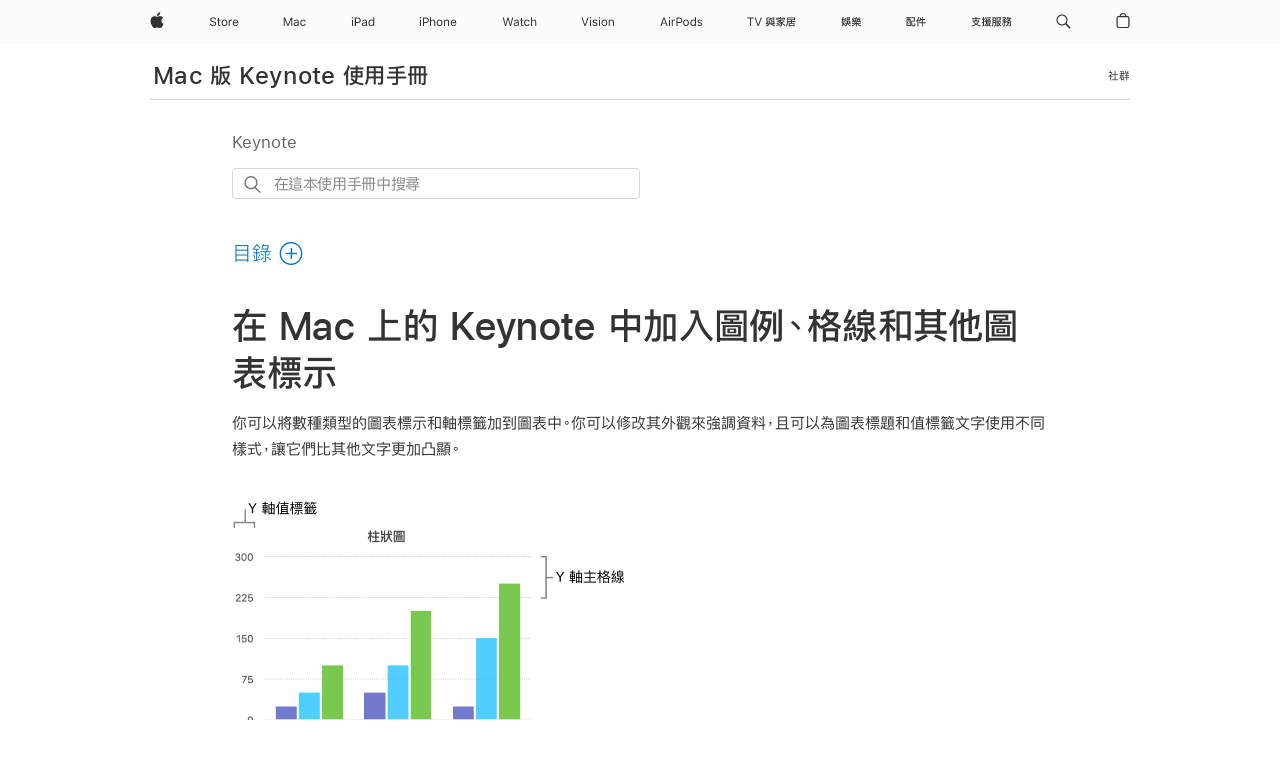

--- FILE ---
content_type: text/html;charset=utf-8
request_url: https://support.apple.com/zh-hk/guide/keynote/tan0b74aa833/mac
body_size: 48042
content:

    
<!DOCTYPE html>
<html lang="zh-HK" prefix="og: http://ogp.me/ns#" dir=ltr>

<head>
	<meta name="viewport" content="width=device-width, initial-scale=1" />
	<meta http-equiv="content-type" content="text/html; charset=UTF-8" />
	<title lang="zh-HK">在 Mac 上的 Keynote 中加入圖例、格線和其他圖表標示 - Apple 支援 (香港)</title>
	<link rel="dns-prefetch" href="https://www.apple.com/" />
	<link rel="preconnect" href="https://www.apple.com/" crossorigin />
	<link rel="canonical" href="https://support.apple.com/zh-hk/guide/keynote/tan0b74aa833/mac" />
	<link rel="apple-touch-icon" href="/favicon.ico">
    <link rel="icon" type="image/png" href="/favicon.ico">
	
	
		<meta name="description" content="在 Mac 上的 Keynote 中，為圖表加入圖例、格線、趨勢線、誤差線、參考線、標籤和其他圖表標示。" />
		<meta property="og:url" content="https://support.apple.com/zh-hk/guide/keynote/tan0b74aa833/mac" />
		<meta property="og:title" content="在 Mac 上的 Keynote 中加入圖例、格線和其他圖表標示" />
		<meta property="og:description" content="在 Mac 上的 Keynote 中，為圖表加入圖例、格線、趨勢線、誤差線、參考線、標籤和其他圖表標示。" />
		<meta property="og:site_name" content="Apple Support" />
		<meta property="og:locale" content="zh_HK" />
		<meta property="og:type" content="article" />
		<meta name="ac-gn-search-field[locale]" content="zh_HK" />
	

	
	
	
	
		<link rel="alternate" hreflang="en-ie" href="https://support.apple.com/en-ie/guide/keynote/tan0b74aa833/mac">
	
		<link rel="alternate" hreflang="ar-kw" href="https://support.apple.com/ar-kw/guide/keynote/tan0b74aa833/mac">
	
		<link rel="alternate" hreflang="en-il" href="https://support.apple.com/en-il/guide/keynote/tan0b74aa833/mac">
	
		<link rel="alternate" hreflang="ms-my" href="https://support.apple.com/ms-my/guide/keynote/tan0b74aa833/mac">
	
		<link rel="alternate" hreflang="en-in" href="https://support.apple.com/en-in/guide/keynote/tan0b74aa833/mac">
	
		<link rel="alternate" hreflang="en-ae" href="https://support.apple.com/en-ae/guide/keynote/tan0b74aa833/mac">
	
		<link rel="alternate" hreflang="en-za" href="https://support.apple.com/en-za/guide/keynote/tan0b74aa833/mac">
	
		<link rel="alternate" hreflang="ta-in" href="https://support.apple.com/ta-in/guide/keynote/tan0b74aa833/mac">
	
		<link rel="alternate" hreflang="no-no" href="https://support.apple.com/no-no/guide/keynote/tan0b74aa833/mac">
	
		<link rel="alternate" hreflang="en-al" href="https://support.apple.com/en-al/guide/keynote/tan0b74aa833/mac">
	
		<link rel="alternate" hreflang="en-is" href="https://support.apple.com/en-is/guide/keynote/tan0b74aa833/mac">
	
		<link rel="alternate" hreflang="el-gr" href="https://support.apple.com/el-gr/guide/keynote/tan0b74aa833/mac">
	
		<link rel="alternate" hreflang="en-am" href="https://support.apple.com/en-am/guide/keynote/tan0b74aa833/mac">
	
		<link rel="alternate" hreflang="nl-nl" href="https://support.apple.com/nl-nl/guide/keynote/tan0b74aa833/mac">
	
		<link rel="alternate" hreflang="en-au" href="https://support.apple.com/en-au/guide/keynote/tan0b74aa833/mac">
	
		<link rel="alternate" hreflang="he-il" href="https://support.apple.com/he-il/guide/keynote/tan0b74aa833/mac">
	
		<link rel="alternate" hreflang="en-az" href="https://support.apple.com/en-az/guide/keynote/tan0b74aa833/mac">
	
		<link rel="alternate" hreflang="or-in" href="https://support.apple.com/or-in/guide/keynote/tan0b74aa833/mac">
	
		<link rel="alternate" hreflang="hu-hu" href="https://support.apple.com/hu-hu/guide/keynote/tan0b74aa833/mac">
	
		<link rel="alternate" hreflang="ml-in" href="https://support.apple.com/ml-in/guide/keynote/tan0b74aa833/mac">
	
		<link rel="alternate" hreflang="en-jo" href="https://support.apple.com/en-jo/guide/keynote/tan0b74aa833/mac">
	
		<link rel="alternate" hreflang="en-bh" href="https://support.apple.com/en-bh/guide/keynote/tan0b74aa833/mac">
	
		<link rel="alternate" hreflang="es-cl" href="https://support.apple.com/es-cl/guide/keynote/tan0b74aa833/mac">
	
		<link rel="alternate" hreflang="fr-sn" href="https://support.apple.com/fr-sn/guide/keynote/tan0b74aa833/mac">
	
		<link rel="alternate" hreflang="fr-ca" href="https://support.apple.com/fr-ca/guide/keynote/tan0b74aa833/mac">
	
		<link rel="alternate" hreflang="es-co" href="https://support.apple.com/es-co/guide/keynote/tan0b74aa833/mac">
	
		<link rel="alternate" hreflang="pl-pl" href="https://support.apple.com/pl-pl/guide/keynote/tan0b74aa833/mac">
	
		<link rel="alternate" hreflang="en-bn" href="https://support.apple.com/en-bn/guide/keynote/tan0b74aa833/mac">
	
		<link rel="alternate" hreflang="pt-pt" href="https://support.apple.com/pt-pt/guide/keynote/tan0b74aa833/mac">
	
		<link rel="alternate" hreflang="en-sa" href="https://support.apple.com/en-sa/guide/keynote/tan0b74aa833/mac">
	
		<link rel="alternate" hreflang="fr-be" href="https://support.apple.com/fr-be/guide/keynote/tan0b74aa833/mac">
	
		<link rel="alternate" hreflang="ar-eg" href="https://support.apple.com/ar-eg/guide/keynote/tan0b74aa833/mac">
	
		<link rel="alternate" hreflang="en-bw" href="https://support.apple.com/en-bw/guide/keynote/tan0b74aa833/mac">
	
		<link rel="alternate" hreflang="en-sg" href="https://support.apple.com/en-sg/guide/keynote/tan0b74aa833/mac">
	
		<link rel="alternate" hreflang="en-by" href="https://support.apple.com/en-by/guide/keynote/tan0b74aa833/mac">
	
		<link rel="alternate" hreflang="en-ke" href="https://support.apple.com/en-ke/guide/keynote/tan0b74aa833/mac">
	
		<link rel="alternate" hreflang="hr-hr" href="https://support.apple.com/hr-hr/guide/keynote/tan0b74aa833/mac">
	
		<link rel="alternate" hreflang="en-om" href="https://support.apple.com/en-om/guide/keynote/tan0b74aa833/mac">
	
		<link rel="alternate" hreflang="en-ge" href="https://support.apple.com/en-ge/guide/keynote/tan0b74aa833/mac">
	
		<link rel="alternate" hreflang="zh-mo" href="https://support.apple.com/zh-mo/guide/keynote/tan0b74aa833/mac">
	
		<link rel="alternate" hreflang="de-at" href="https://support.apple.com/de-at/guide/keynote/tan0b74aa833/mac">
	
		<link rel="alternate" hreflang="en-gu" href="https://support.apple.com/en-gu/guide/keynote/tan0b74aa833/mac">
	
		<link rel="alternate" hreflang="en-gw" href="https://support.apple.com/en-gw/guide/keynote/tan0b74aa833/mac">
	
		<link rel="alternate" hreflang="fr-gn" href="https://support.apple.com/fr-gn/guide/keynote/tan0b74aa833/mac">
	
		<link rel="alternate" hreflang="fr-gq" href="https://support.apple.com/fr-gq/guide/keynote/tan0b74aa833/mac">
	
		<link rel="alternate" hreflang="cs-cz" href="https://support.apple.com/cs-cz/guide/keynote/tan0b74aa833/mac">
	
		<link rel="alternate" hreflang="en-ph" href="https://support.apple.com/en-ph/guide/keynote/tan0b74aa833/mac">
	
		<link rel="alternate" hreflang="zh-tw" href="https://support.apple.com/zh-tw/guide/keynote/tan0b74aa833/mac">
	
		<link rel="alternate" hreflang="en-hk" href="https://support.apple.com/en-hk/guide/keynote/tan0b74aa833/mac">
	
		<link rel="alternate" hreflang="ko-kr" href="https://support.apple.com/ko-kr/guide/keynote/tan0b74aa833/mac">
	
		<link rel="alternate" hreflang="sk-sk" href="https://support.apple.com/sk-sk/guide/keynote/tan0b74aa833/mac">
	
		<link rel="alternate" hreflang="ru-ru" href="https://support.apple.com/ru-ru/guide/keynote/tan0b74aa833/mac">
	
		<link rel="alternate" hreflang="ar-om" href="https://support.apple.com/ar-om/guide/keynote/tan0b74aa833/mac">
	
		<link rel="alternate" hreflang="en-qa" href="https://support.apple.com/en-qa/guide/keynote/tan0b74aa833/mac">
	
		<link rel="alternate" hreflang="sv-se" href="https://support.apple.com/sv-se/guide/keynote/tan0b74aa833/mac">
	
		<link rel="alternate" hreflang="mr-in" href="https://support.apple.com/mr-in/guide/keynote/tan0b74aa833/mac">
	
		<link rel="alternate" hreflang="da-dk" href="https://support.apple.com/da-dk/guide/keynote/tan0b74aa833/mac">
	
		<link rel="alternate" hreflang="uk-ua" href="https://support.apple.com/uk-ua/guide/keynote/tan0b74aa833/mac">
	
		<link rel="alternate" hreflang="en-us" href="https://support.apple.com/guide/keynote/tan0b74aa833/mac">
	
		<link rel="alternate" hreflang="en-mk" href="https://support.apple.com/en-mk/guide/keynote/tan0b74aa833/mac">
	
		<link rel="alternate" hreflang="en-mn" href="https://support.apple.com/en-mn/guide/keynote/tan0b74aa833/mac">
	
		<link rel="alternate" hreflang="gu-in" href="https://support.apple.com/gu-in/guide/keynote/tan0b74aa833/mac">
	
		<link rel="alternate" hreflang="en-eg" href="https://support.apple.com/en-eg/guide/keynote/tan0b74aa833/mac">
	
		<link rel="alternate" hreflang="en-mo" href="https://support.apple.com/en-mo/guide/keynote/tan0b74aa833/mac">
	
		<link rel="alternate" hreflang="en-uz" href="https://support.apple.com/en-uz/guide/keynote/tan0b74aa833/mac">
	
		<link rel="alternate" hreflang="fr-ne" href="https://support.apple.com/fr-ne/guide/keynote/tan0b74aa833/mac">
	
		<link rel="alternate" hreflang="en-mt" href="https://support.apple.com/en-mt/guide/keynote/tan0b74aa833/mac">
	
		<link rel="alternate" hreflang="nl-be" href="https://support.apple.com/nl-be/guide/keynote/tan0b74aa833/mac">
	
		<link rel="alternate" hreflang="zh-cn" href="https://support.apple.com/zh-cn/guide/keynote/tan0b74aa833/mac">
	
		<link rel="alternate" hreflang="te-in" href="https://support.apple.com/te-in/guide/keynote/tan0b74aa833/mac">
	
		<link rel="alternate" hreflang="en-mz" href="https://support.apple.com/en-mz/guide/keynote/tan0b74aa833/mac">
	
		<link rel="alternate" hreflang="fr-ml" href="https://support.apple.com/fr-ml/guide/keynote/tan0b74aa833/mac">
	
		<link rel="alternate" hreflang="en-my" href="https://support.apple.com/en-my/guide/keynote/tan0b74aa833/mac">
	
		<link rel="alternate" hreflang="hi-in" href="https://support.apple.com/hi-in/guide/keynote/tan0b74aa833/mac">
	
		<link rel="alternate" hreflang="fr-mu" href="https://support.apple.com/fr-mu/guide/keynote/tan0b74aa833/mac">
	
		<link rel="alternate" hreflang="en-ng" href="https://support.apple.com/en-ng/guide/keynote/tan0b74aa833/mac">
	
		<link rel="alternate" hreflang="el-cy" href="https://support.apple.com/el-cy/guide/keynote/tan0b74aa833/mac">
	
		<link rel="alternate" hreflang="en-vn" href="https://support.apple.com/en-vn/guide/keynote/tan0b74aa833/mac">
	
		<link rel="alternate" hreflang="ja-jp" href="https://support.apple.com/ja-jp/guide/keynote/tan0b74aa833/mac">
	
		<link rel="alternate" hreflang="de-ch" href="https://support.apple.com/de-ch/guide/keynote/tan0b74aa833/mac">
	
		<link rel="alternate" hreflang="ar-qa" href="https://support.apple.com/ar-qa/guide/keynote/tan0b74aa833/mac">
	
		<link rel="alternate" hreflang="en-nz" href="https://support.apple.com/en-nz/guide/keynote/tan0b74aa833/mac">
	
		<link rel="alternate" hreflang="ro-ro" href="https://support.apple.com/ro-ro/guide/keynote/tan0b74aa833/mac">
	
		<link rel="alternate" hreflang="it-ch" href="https://support.apple.com/it-ch/guide/keynote/tan0b74aa833/mac">
	
		<link rel="alternate" hreflang="tr-tr" href="https://support.apple.com/tr-tr/guide/keynote/tan0b74aa833/mac">
	
		<link rel="alternate" hreflang="fr-fr" href="https://support.apple.com/fr-fr/guide/keynote/tan0b74aa833/mac">
	
		<link rel="alternate" hreflang="vi-vn" href="https://support.apple.com/vi-vn/guide/keynote/tan0b74aa833/mac">
	
		<link rel="alternate" hreflang="en-gb" href="https://support.apple.com/en-gb/guide/keynote/tan0b74aa833/mac">
	
		<link rel="alternate" hreflang="fi-fi" href="https://support.apple.com/fi-fi/guide/keynote/tan0b74aa833/mac">
	
		<link rel="alternate" hreflang="en-kg" href="https://support.apple.com/en-kg/guide/keynote/tan0b74aa833/mac">
	
		<link rel="alternate" hreflang="en-ca" href="https://support.apple.com/en-ca/guide/keynote/tan0b74aa833/mac">
	
		<link rel="alternate" hreflang="fr-tn" href="https://support.apple.com/fr-tn/guide/keynote/tan0b74aa833/mac">
	
		<link rel="alternate" hreflang="ar-ae" href="https://support.apple.com/ar-ae/guide/keynote/tan0b74aa833/mac">
	
		<link rel="alternate" hreflang="bn-in" href="https://support.apple.com/bn-in/guide/keynote/tan0b74aa833/mac">
	
		<link rel="alternate" hreflang="en-kw" href="https://support.apple.com/en-kw/guide/keynote/tan0b74aa833/mac">
	
		<link rel="alternate" hreflang="en-kz" href="https://support.apple.com/en-kz/guide/keynote/tan0b74aa833/mac">
	
		<link rel="alternate" hreflang="fr-cf" href="https://support.apple.com/fr-cf/guide/keynote/tan0b74aa833/mac">
	
		<link rel="alternate" hreflang="fr-ci" href="https://support.apple.com/fr-ci/guide/keynote/tan0b74aa833/mac">
	
		<link rel="alternate" hreflang="pa-in" href="https://support.apple.com/pa-in/guide/keynote/tan0b74aa833/mac">
	
		<link rel="alternate" hreflang="fr-ch" href="https://support.apple.com/fr-ch/guide/keynote/tan0b74aa833/mac">
	
		<link rel="alternate" hreflang="es-us" href="https://support.apple.com/es-us/guide/keynote/tan0b74aa833/mac">
	
		<link rel="alternate" hreflang="kn-in" href="https://support.apple.com/kn-in/guide/keynote/tan0b74aa833/mac">
	
		<link rel="alternate" hreflang="fr-cm" href="https://support.apple.com/fr-cm/guide/keynote/tan0b74aa833/mac">
	
		<link rel="alternate" hreflang="en-lb" href="https://support.apple.com/en-lb/guide/keynote/tan0b74aa833/mac">
	
		<link rel="alternate" hreflang="en-tj" href="https://support.apple.com/en-tj/guide/keynote/tan0b74aa833/mac">
	
		<link rel="alternate" hreflang="en-tm" href="https://support.apple.com/en-tm/guide/keynote/tan0b74aa833/mac">
	
		<link rel="alternate" hreflang="ar-sa" href="https://support.apple.com/ar-sa/guide/keynote/tan0b74aa833/mac">
	
		<link rel="alternate" hreflang="de-de" href="https://support.apple.com/de-de/guide/keynote/tan0b74aa833/mac">
	
		<link rel="alternate" hreflang="ca-es" href="https://support.apple.com/ca-es/guide/keynote/tan0b74aa833/mac">
	
		<link rel="alternate" hreflang="en-lk" href="https://support.apple.com/en-lk/guide/keynote/tan0b74aa833/mac">
	
		<link rel="alternate" hreflang="fr-ma" href="https://support.apple.com/fr-ma/guide/keynote/tan0b74aa833/mac">
	
		<link rel="alternate" hreflang="zh-hk" href="https://support.apple.com/zh-hk/guide/keynote/tan0b74aa833/mac">
	
		<link rel="alternate" hreflang="pt-br" href="https://support.apple.com/pt-br/guide/keynote/tan0b74aa833/mac">
	
		<link rel="alternate" hreflang="de-li" href="https://support.apple.com/de-li/guide/keynote/tan0b74aa833/mac">
	
		<link rel="alternate" hreflang="es-es" href="https://support.apple.com/es-es/guide/keynote/tan0b74aa833/mac">
	
		<link rel="alternate" hreflang="ar-bh" href="https://support.apple.com/ar-bh/guide/keynote/tan0b74aa833/mac">
	
		<link rel="alternate" hreflang="fr-mg" href="https://support.apple.com/fr-mg/guide/keynote/tan0b74aa833/mac">
	
		<link rel="alternate" hreflang="ar-jo" href="https://support.apple.com/ar-jo/guide/keynote/tan0b74aa833/mac">
	
		<link rel="alternate" hreflang="es-mx" href="https://support.apple.com/es-mx/guide/keynote/tan0b74aa833/mac">
	
		<link rel="alternate" hreflang="it-it" href="https://support.apple.com/it-it/guide/keynote/tan0b74aa833/mac">
	
		<link rel="alternate" hreflang="ur-in" href="https://support.apple.com/ur-in/guide/keynote/tan0b74aa833/mac">
	
		<link rel="alternate" hreflang="id-id" href="https://support.apple.com/id-id/guide/keynote/tan0b74aa833/mac">
	
		<link rel="alternate" hreflang="de-lu" href="https://support.apple.com/de-lu/guide/keynote/tan0b74aa833/mac">
	
		<link rel="alternate" hreflang="en-md" href="https://support.apple.com/en-md/guide/keynote/tan0b74aa833/mac">
	
		<link rel="alternate" hreflang="fr-lu" href="https://support.apple.com/fr-lu/guide/keynote/tan0b74aa833/mac">
	
		<link rel="alternate" hreflang="en-me" href="https://support.apple.com/en-me/guide/keynote/tan0b74aa833/mac">
	
		<link rel="alternate" hreflang="th-th" href="https://support.apple.com/th-th/guide/keynote/tan0b74aa833/mac">
	

		<link rel="preload" as="style" href="/clientside/build/apd-sasskit.built.css" onload="this.onload=null;this.rel='stylesheet'">
		<noscript>
			<link rel="stylesheet" href="/clientside/build/apd-sasskit.built.css" type="text/css" />
		</noscript>

		
			<link rel="preload" as="style" href="/clientside/build/app-apd.css" onload="this.onload=null;this.rel='stylesheet'">
			<noscript>
				<link rel="stylesheet" href="/clientside/build/app-apd.css" type="text/css" />
			</noscript>
    	

	
    <link rel="preload" as="style"
        href="//www.apple.com/wss/fonts?families=:SF+Pro+HK,v1:200,300,400,500,600|SF+Pro,v1:200,300,400,500,600|SF+Pro+Icons,v1"
        onload="this.onload=null;this.rel='stylesheet'">
    <noscript>
        <link rel="stylesheet" href="//www.apple.com/wss/fonts?families=:SF+Pro+HK,v1:200,300,400,500,600|SF+Pro,v1:200,300,400,500,600|SF+Pro+Icons,v1" type="text/css" />
    </noscript>


	<script>
 
    var _applemd = {
        page: {
            
            site_section: "kb",
            
            content_type: "bk",
            info_type: "",
            topics: "",
            in_house: "",
            locale: "zh-hk",
            
                content_template: "topic",
            
            friendly_content: {
                title: `Mac 版 Keynote 使用手冊`,
                publish_date: "04032025",
                
                    topic_id:   "TAN0B74AA833",
                    article_id        :   "BK_5AA1347EBF8D6968A2667DB4AA8BFB51_TAN0B74AA833",
                    product_version   :   "keynote, 14.4",
                    os_version        :   "Keynote, 1.0",
                    article_version   :   "1"
                
            },
            
            
        },
        
            product: "keynote"
        
    };
    const isMobilePlayer = /iPhone|iPod|Android/i.test(navigator.userAgent);
    

</script>

	
	<script>
		var data = {	
			showHelpFulfeedBack: true,
			id: "BK_5AA1347EBF8D6968A2667DB4AA8BFB51_TAN0B74AA833",
			locale: "zh_HK",
			podCookie: "hk~zh",
			source : "",
			isSecureEnv: false,
			dtmPageSource: "topic",
			domain: "support.apple.com",
			isNeighborJsEnabled: true,
            dtmPageName: "acs.pageload"
		}
		window.appState = JSON.stringify(data);
	</script>
	 
		<script src="/clientside/build/nn.js" type="text/javascript" charset="utf-8"></script>
<script>
    
     var neighborInitData = {
        appDataSchemaVersion: '1.0.0',
        webVitalDataThrottlingPercentage: 100,
        reportThrottledWebVitalDataTypes: ['system:dom-content-loaded', 'system:load', 'system:unfocus', 'system:focus', 'system:unload', 'system:page-hide', 'system:visibility-change-visible', 'system:visibility-change-hidden', 'system:event', 'app:load', 'app:unload', 'app:event'],
        trackMarcomSearch: true,
        trackSurvey: true,
        
        endpoint: 'https://supportmetrics.apple.com/content/services/stats'
    }
</script>

	



</head>


	<body dir="ltr" data-istaskopen="false" lang="zh-hk" class="ac-gn-current-support no-js AppleTopic apd-topic dark-mode-enabled" data-designversion="2" itemscope
		itemtype="https://schema.org/TechArticle">

    
	
		





		 <meta name="globalnav-store-key" content="S2A49YFKJF2JAT22K" />
<meta name="globalnav-search-field[name]" content="q" />
<meta name="globalnav-search-field[action]" content="https://support.apple.com/kb/index" />
<meta name="globalnav-search-field[src]" content="globalnav_support" />
<meta name="globalnav-search-field[type]" content="organic" />
<meta name="globalnav-search-field[page]" content="search" />
<meta name="globalnav-search-field[locale]" content="zh_HK" />
<meta name="globalnav-search-field[placeholder]" content="搜尋支援" />
<link
  rel="stylesheet"
  type="text/css"
  href="https://www.apple.com/api-www/global-elements/global-header/v1/assets/globalheader.css"
/>
<div id="globalheader" class="globalnav-scrim globalheader-light"><aside id="globalmessage-segment" lang="zh-HK" dir="ltr" class="globalmessage-segment"><ul data-strings="{&quot;view&quot;:&quot;{%STOREFRONT%}商店首頁&quot;,&quot;segments&quot;:{&quot;eduInd&quot;:&quot;教育商店首頁&quot;,&quot;other&quot;:&quot;商店首頁&quot;},&quot;exit&quot;:&quot;離開&quot;}" class="globalmessage-segment-content"></ul></aside><nav id="globalnav" lang="zh-HK" dir="ltr" aria-label="全網站" data-analytics-element-engagement-start="globalnav:onFlyoutOpen" data-analytics-element-engagement-end="globalnav:onFlyoutClose" data-store-api="https://www.apple.com/[storefront]/shop/bag/status" data-analytics-activitymap-region-id="global nav" data-analytics-region="global nav" class="globalnav no-js   "><div class="globalnav-content"><div class="globalnav-item globalnav-menuback"><button aria-label="主選單" class="globalnav-menuback-button"><span class="globalnav-chevron-icon"><svg height="48" viewBox="0 0 9 48" width="9" xmlns="http://www.w3.org/2000/svg"><path d="m1.5618 24.0621 6.5581-6.4238c.2368-.2319.2407-.6118.0088-.8486-.2324-.2373-.6123-.2407-.8486-.0088l-7 6.8569c-.1157.1138-.1807.2695-.1802.4316.001.1621.0674.3174.1846.4297l7 6.7241c.1162.1118.2661.1675.4155.1675.1577 0 .3149-.062.4326-.1846.2295-.2388.2222-.6187-.0171-.8481z"></path></svg></span></button></div><ul id="globalnav-list" class="globalnav-list"><li data-analytics-element-engagement="globalnav hover - apple" class="
				globalnav-item
				globalnav-item-apple
				
				
			"><a href="https://www.apple.com/hk/" data-globalnav-item-name="apple" data-analytics-title="apple home" aria-label="Apple" class="globalnav-link globalnav-link-apple"><span class="globalnav-image-regular globalnav-link-image"><svg height="44" viewBox="0 0 14 44" width="14" xmlns="http://www.w3.org/2000/svg"><path d="m13.0729 17.6825a3.61 3.61 0 0 0 -1.7248 3.0365 3.5132 3.5132 0 0 0 2.1379 3.2223 8.394 8.394 0 0 1 -1.0948 2.2618c-.6816.9812-1.3943 1.9623-2.4787 1.9623s-1.3633-.63-2.613-.63c-1.2187 0-1.6525.6507-2.644.6507s-1.6834-.9089-2.4787-2.0243a9.7842 9.7842 0 0 1 -1.6628-5.2776c0-3.0984 2.014-4.7405 3.9969-4.7405 1.0535 0 1.9314.6919 2.5924.6919.63 0 1.6112-.7333 2.8092-.7333a3.7579 3.7579 0 0 1 3.1604 1.5802zm-3.7284-2.8918a3.5615 3.5615 0 0 0 .8469-2.22 1.5353 1.5353 0 0 0 -.031-.32 3.5686 3.5686 0 0 0 -2.3445 1.2084 3.4629 3.4629 0 0 0 -.8779 2.1585 1.419 1.419 0 0 0 .031.2892 1.19 1.19 0 0 0 .2169.0207 3.0935 3.0935 0 0 0 2.1586-1.1368z"></path></svg></span><span class="globalnav-image-compact globalnav-link-image"><svg height="48" viewBox="0 0 17 48" width="17" xmlns="http://www.w3.org/2000/svg"><path d="m15.5752 19.0792a4.2055 4.2055 0 0 0 -2.01 3.5376 4.0931 4.0931 0 0 0 2.4908 3.7542 9.7779 9.7779 0 0 1 -1.2755 2.6351c-.7941 1.1431-1.6244 2.2862-2.8878 2.2862s-1.5883-.734-3.0443-.734c-1.42 0-1.9252.7581-3.08.7581s-1.9611-1.0589-2.8876-2.3584a11.3987 11.3987 0 0 1 -1.9373-6.1487c0-3.61 2.3464-5.523 4.6566-5.523 1.2274 0 2.25.8062 3.02.8062.734 0 1.8771-.8543 3.2729-.8543a4.3778 4.3778 0 0 1 3.6822 1.841zm-6.8586-2.0456a1.3865 1.3865 0 0 1 -.2527-.024 1.6557 1.6557 0 0 1 -.0361-.337 4.0341 4.0341 0 0 1 1.0228-2.5148 4.1571 4.1571 0 0 1 2.7314-1.4078 1.7815 1.7815 0 0 1 .0361.373 4.1487 4.1487 0 0 1 -.9867 2.587 3.6039 3.6039 0 0 1 -2.5148 1.3236z"></path></svg></span><span class="globalnav-link-text">Apple</span></a></li><li data-topnav-flyout-item="menu" data-topnav-flyout-label="Menu" role="none" class="globalnav-item globalnav-menu"><div data-topnav-flyout="menu" class="globalnav-flyout"><div class="globalnav-menu-list"><div data-analytics-element-engagement="globalnav hover - store" class="
				globalnav-item
				globalnav-item-store
				globalnav-item-menu
				
			"><ul role="none" class="globalnav-submenu-trigger-group"><li class="globalnav-submenu-trigger-item"><a href="https://www.apple.com/hk-zh/shop/goto/store" data-globalnav-item-name="store" data-topnav-flyout-trigger-compact="true" data-analytics-title="store" data-analytics-element-engagement="hover - store" aria-label="Store" class="globalnav-link globalnav-submenu-trigger-link globalnav-link-store"><span class="globalnav-link-text-container"><span class="globalnav-image-regular globalnav-link-image"><svg height="44" viewBox="0 0 30 44" width="30" xmlns="http://www.w3.org/2000/svg"><path d="m26.5679 20.4629c1.002 0 1.67.738 1.693 1.857h-3.48c.076-1.119.779-1.857 1.787-1.857zm2.754 2.672v-.387c0-1.963-1.037-3.176-2.742-3.176-1.735 0-2.848 1.289-2.848 3.276 0 1.998 1.096 3.263 2.848 3.263 1.383 0 2.367-.668 2.66-1.746h-1.008c-.264.557-.814.856-1.629.856-1.072 0-1.769-.791-1.822-2.039v-.047zm-9.547-3.451h.96v.937h.094c.188-.615.914-1.049 1.752-1.049.164 0 .375.012.504.03v1.007c-.082-.023-.445-.058-.644-.058-.961 0-1.659 1.098-1.659 1.535v3.914h-1.007zm-4.27 5.519c-1.195 0-1.869-.867-1.869-2.361 0-1.5.674-2.361 1.869-2.361 1.196 0 1.87.861 1.87 2.361 0 1.494-.674 2.361-1.87 2.361zm0-5.631c-1.798 0-2.912 1.237-2.912 3.27 0 2.027 1.114 3.269 2.912 3.269 1.799 0 2.913-1.242 2.913-3.269 0-2.033-1.114-3.27-2.913-3.27zm-5.478-1.475v1.635h1.407v.843h-1.407v3.575c0 .744.282 1.06.938 1.06.182 0 .281-.006.469-.023v.849c-.199.035-.393.059-.592.059-1.301 0-1.822-.481-1.822-1.688v-3.832h-1.02v-.843h1.02v-1.635zm-8.103 5.694c.129.885.973 1.447 2.174 1.447 1.137 0 1.975-.615 1.975-1.453 0-.72-.527-1.177-1.693-1.47l-1.084-.282c-1.53-.386-2.192-1.078-2.192-2.279 0-1.436 1.201-2.408 2.988-2.408 1.635 0 2.854.972 2.942 2.338h-1.061c-.146-.867-.861-1.383-1.916-1.383-1.125 0-1.869.562-1.869 1.418 0 .662.463 1.043 1.629 1.342l.885.234c1.752.439 2.455 1.119 2.455 2.361 0 1.553-1.225 2.543-3.158 2.543-1.793 0-3.03-.949-3.141-2.408z"></path></svg></span><span class="globalnav-link-text">Store</span></span></a></li></ul></div><div data-analytics-element-engagement="globalnav hover - mac" class="
				globalnav-item
				globalnav-item-mac
				globalnav-item-menu
				
			"><ul role="none" class="globalnav-submenu-trigger-group"><li class="globalnav-submenu-trigger-item"><a href="https://www.apple.com/hk/mac/" data-globalnav-item-name="mac" data-topnav-flyout-trigger-compact="true" data-analytics-title="mac" data-analytics-element-engagement="hover - mac" aria-label="Mac" class="globalnav-link globalnav-submenu-trigger-link globalnav-link-mac"><span class="globalnav-link-text-container"><span class="globalnav-image-regular globalnav-link-image"><svg height="44" viewBox="0 0 23 44" width="23" xmlns="http://www.w3.org/2000/svg"><path d="m8.1558 25.9987v-6.457h-.0703l-2.666 6.457h-.8907l-2.666-6.457h-.0703v6.457h-.9844v-8.4551h1.2246l2.8945 7.0547h.0938l2.8945-7.0547h1.2246v8.4551zm2.5166-1.7696c0-1.1309.832-1.7812 2.3027-1.8691l1.8223-.1113v-.5742c0-.7793-.4863-1.207-1.4297-1.207-.7559 0-1.2832.2871-1.4238.7852h-1.0195c.1348-1.0137 1.1309-1.6816 2.4785-1.6816 1.541 0 2.4023.791 2.4023 2.1035v4.3242h-.9609v-.9318h-.0938c-.4102.6738-1.1016 1.043-1.9453 1.043-1.2246 0-2.1328-.7266-2.1328-1.8809zm4.125-.5859v-.5801l-1.6992.1113c-.9609.0645-1.3828.3984-1.3828 1.0312 0 .6445.5449 1.0195 1.2773 1.0195 1.0371.0001 1.8047-.6796 1.8047-1.5819zm6.958-2.0273c-.1641-.627-.7207-1.1367-1.6289-1.1367-1.1367 0-1.8516.9082-1.8516 2.3379 0 1.459.7266 2.3848 1.8516 2.3848.8496 0 1.4414-.3926 1.6289-1.1074h1.0195c-.1816 1.1602-1.125 2.0156-2.6426 2.0156-1.7695 0-2.9004-1.2832-2.9004-3.293 0-1.9688 1.125-3.2461 2.8945-3.2461 1.5352 0 2.4727.9199 2.6484 2.0449z"></path></svg></span><span class="globalnav-link-text">Mac</span></span></a></li></ul></div><div data-analytics-element-engagement="globalnav hover - ipad" class="
				globalnav-item
				globalnav-item-ipad
				globalnav-item-menu
				
			"><ul role="none" class="globalnav-submenu-trigger-group"><li class="globalnav-submenu-trigger-item"><a href="https://www.apple.com/hk/ipad/" data-globalnav-item-name="ipad" data-topnav-flyout-trigger-compact="true" data-analytics-title="ipad" data-analytics-element-engagement="hover - ipad" aria-label="iPad" class="globalnav-link globalnav-submenu-trigger-link globalnav-link-ipad"><span class="globalnav-link-text-container"><span class="globalnav-image-regular globalnav-link-image"><svg height="44" viewBox="0 0 24 44" width="24" xmlns="http://www.w3.org/2000/svg"><path d="m14.9575 23.7002c0 .902-.768 1.582-1.805 1.582-.732 0-1.277-.375-1.277-1.02 0-.632.422-.966 1.383-1.031l1.699-.111zm-1.395-4.072c-1.347 0-2.343.668-2.478 1.681h1.019c.141-.498.668-.785 1.424-.785.944 0 1.43.428 1.43 1.207v.574l-1.822.112c-1.471.088-2.303.738-2.303 1.869 0 1.154.908 1.881 2.133 1.881.844 0 1.535-.369 1.945-1.043h.094v.931h.961v-4.324c0-1.312-.862-2.103-2.403-2.103zm6.769 5.575c-1.155 0-1.846-.885-1.846-2.361 0-1.471.697-2.362 1.846-2.362 1.142 0 1.857.914 1.857 2.362 0 1.459-.709 2.361-1.857 2.361zm1.834-8.027v3.503h-.088c-.358-.691-1.102-1.107-1.981-1.107-1.605 0-2.654 1.289-2.654 3.27 0 1.986 1.037 3.269 2.654 3.269.873 0 1.623-.416 2.022-1.119h.093v1.008h.961v-8.824zm-15.394 4.869h-1.863v-3.563h1.863c1.225 0 1.899.639 1.899 1.799 0 1.119-.697 1.764-1.899 1.764zm.276-4.5h-3.194v8.455h1.055v-3.018h2.127c1.588 0 2.719-1.119 2.719-2.701 0-1.611-1.108-2.736-2.707-2.736zm-6.064 8.454h1.008v-6.316h-1.008zm-.199-8.237c0-.387.316-.704.703-.704s.703.317.703.704c0 .386-.316.703-.703.703s-.703-.317-.703-.703z"></path></svg></span><span class="globalnav-link-text">iPad</span></span></a></li></ul></div><div data-analytics-element-engagement="globalnav hover - iphone" class="
				globalnav-item
				globalnav-item-iphone
				globalnav-item-menu
				
			"><ul role="none" class="globalnav-submenu-trigger-group"><li class="globalnav-submenu-trigger-item"><a href="https://www.apple.com/hk/iphone/" data-globalnav-item-name="iphone" data-topnav-flyout-trigger-compact="true" data-analytics-title="iphone" data-analytics-element-engagement="hover - iphone" aria-label="iPhone" class="globalnav-link globalnav-submenu-trigger-link globalnav-link-iphone"><span class="globalnav-link-text-container"><span class="globalnav-image-regular globalnav-link-image"><svg height="44" viewBox="0 0 38 44" width="38" xmlns="http://www.w3.org/2000/svg"><path d="m32.7129 22.3203h3.48c-.023-1.119-.691-1.857-1.693-1.857-1.008 0-1.711.738-1.787 1.857zm4.459 2.045c-.293 1.078-1.277 1.746-2.66 1.746-1.752 0-2.848-1.266-2.848-3.264 0-1.986 1.113-3.275 2.848-3.275 1.705 0 2.742 1.213 2.742 3.176v.386h-4.541v.047c.053 1.248.75 2.039 1.822 2.039.815 0 1.366-.298 1.629-.855zm-12.282-4.682h.961v.996h.094c.316-.697.932-1.107 1.898-1.107 1.418 0 2.209.838 2.209 2.338v4.09h-1.007v-3.844c0-1.137-.481-1.676-1.489-1.676s-1.658.674-1.658 1.781v3.739h-1.008zm-2.499 3.158c0-1.5-.674-2.361-1.869-2.361-1.196 0-1.87.861-1.87 2.361 0 1.495.674 2.362 1.87 2.362 1.195 0 1.869-.867 1.869-2.362zm-4.782 0c0-2.033 1.114-3.269 2.913-3.269 1.798 0 2.912 1.236 2.912 3.269 0 2.028-1.114 3.27-2.912 3.27-1.799 0-2.913-1.242-2.913-3.27zm-6.636-5.666h1.008v3.504h.093c.317-.697.979-1.107 1.946-1.107 1.336 0 2.179.855 2.179 2.338v4.09h-1.007v-3.844c0-1.119-.504-1.676-1.459-1.676-1.131 0-1.752.715-1.752 1.781v3.739h-1.008zm-6.015 4.87h1.863c1.202 0 1.899-.645 1.899-1.764 0-1.16-.674-1.799-1.899-1.799h-1.863zm2.139-4.5c1.599 0 2.707 1.125 2.707 2.736 0 1.582-1.131 2.701-2.719 2.701h-2.127v3.018h-1.055v-8.455zm-6.114 8.454h1.008v-6.316h-1.008zm-.2-8.238c0-.386.317-.703.703-.703.387 0 .704.317.704.703 0 .387-.317.704-.704.704-.386 0-.703-.317-.703-.704z"></path></svg></span><span class="globalnav-link-text">iPhone</span></span></a></li></ul></div><div data-analytics-element-engagement="globalnav hover - watch" class="
				globalnav-item
				globalnav-item-watch
				globalnav-item-menu
				
			"><ul role="none" class="globalnav-submenu-trigger-group"><li class="globalnav-submenu-trigger-item"><a href="https://www.apple.com/hk/watch/" data-globalnav-item-name="watch" data-topnav-flyout-trigger-compact="true" data-analytics-title="watch" data-analytics-element-engagement="hover - watch" aria-label="Watch" class="globalnav-link globalnav-submenu-trigger-link globalnav-link-watch"><span class="globalnav-link-text-container"><span class="globalnav-image-regular globalnav-link-image"><svg height="44" viewBox="0 0 35 44" width="35" xmlns="http://www.w3.org/2000/svg"><path d="m28.9819 17.1758h1.008v3.504h.094c.316-.697.978-1.108 1.945-1.108 1.336 0 2.18.856 2.18 2.338v4.09h-1.008v-3.844c0-1.119-.504-1.675-1.459-1.675-1.131 0-1.752.715-1.752 1.781v3.738h-1.008zm-2.42 4.441c-.164-.627-.721-1.136-1.629-1.136-1.137 0-1.852.908-1.852 2.338 0 1.459.727 2.384 1.852 2.384.849 0 1.441-.392 1.629-1.107h1.019c-.182 1.16-1.125 2.016-2.642 2.016-1.77 0-2.901-1.284-2.901-3.293 0-1.969 1.125-3.247 2.895-3.247 1.535 0 2.472.92 2.648 2.045zm-6.533-3.568v1.635h1.407v.844h-1.407v3.574c0 .744.282 1.06.938 1.06.182 0 .281-.006.469-.023v.85c-.2.035-.393.058-.592.058-1.301 0-1.822-.48-1.822-1.687v-3.832h-1.02v-.844h1.02v-1.635zm-4.2 5.596v-.58l-1.699.111c-.961.064-1.383.398-1.383 1.031 0 .645.545 1.02 1.277 1.02 1.038 0 1.805-.68 1.805-1.582zm-4.125.586c0-1.131.832-1.782 2.303-1.869l1.822-.112v-.574c0-.779-.486-1.207-1.43-1.207-.755 0-1.283.287-1.423.785h-1.02c.135-1.014 1.131-1.682 2.479-1.682 1.541 0 2.402.792 2.402 2.104v4.324h-.961v-.931h-.094c-.41.673-1.101 1.043-1.945 1.043-1.225 0-2.133-.727-2.133-1.881zm-7.684 1.769h-.996l-2.303-8.455h1.101l1.682 6.873h.07l1.893-6.873h1.066l1.893 6.873h.07l1.682-6.873h1.101l-2.302 8.455h-.996l-1.946-6.674h-.07z"></path></svg></span><span class="globalnav-link-text">Watch</span></span></a></li></ul></div><div data-analytics-element-engagement="globalnav hover - vision" class="
				globalnav-item
				globalnav-item-vision
				globalnav-item-menu
				
			"><ul role="none" class="globalnav-submenu-trigger-group"><li class="globalnav-submenu-trigger-item"><a href="https://www.apple.com/hk/apple-vision-pro/" data-globalnav-item-name="vision" data-topnav-flyout-trigger-compact="true" data-analytics-title="vision" data-analytics-element-engagement="hover - vision" aria-label="Vision" class="globalnav-link globalnav-submenu-trigger-link globalnav-link-vision"><span class="globalnav-link-text-container"><span class="globalnav-image-regular globalnav-link-image"><svg xmlns="http://www.w3.org/2000/svg" width="34" height="44" viewBox="0 0 34 44"><path d="m.4043,17.5449h1.1074l2.4844,7.0898h.0938l2.4844-7.0898h1.1074l-3.1172,8.4551h-1.043L.4043,17.5449Zm8.3467.2168c0-.3867.3164-.7031.7031-.7031s.7031.3164.7031.7031-.3164.7031-.7031.7031-.7031-.3164-.7031-.7031Zm.1875,1.9219h1.0195v6.3164h-1.0195v-6.3164Zm2.499,4.7051h1.043c.1699.5273.6738.873,1.4824.873.8496,0,1.4531-.4043,1.4531-.9785v-.0117c0-.4277-.3223-.7266-1.1016-.9141l-.9785-.2344c-1.1836-.2812-1.7168-.7969-1.7168-1.7051v-.0059c0-1.0488,1.0078-1.8398,2.3496-1.8398,1.3242,0,2.2441.6621,2.3848,1.6934h-1.002c-.1348-.498-.627-.8438-1.3887-.8438-.75,0-1.3008.3867-1.3008.9434v.0117c0,.4277.3164.6973,1.0605.8789l.9727.2344c1.1895.2871,1.7637.8027,1.7637,1.7051v.0117c0,1.125-1.0957,1.9043-2.5312,1.9043-1.4062,0-2.373-.6797-2.4902-1.7227Zm6.3203-6.627c0-.3867.3164-.7031.7031-.7031s.7031.3164.7031.7031-.3164.7031-.7031.7031-.7031-.3164-.7031-.7031Zm.1875,1.9219h1.0195v6.3164h-1.0195v-6.3164Zm2.5049,3.1641v-.0117c0-2.0273,1.1133-3.2637,2.9121-3.2637s2.9121,1.2363,2.9121,3.2637v.0117c0,2.0215-1.1133,3.2637-2.9121,3.2637s-2.9121-1.2422-2.9121-3.2637Zm4.7812,0v-.0117c0-1.4941-.6738-2.3613-1.8691-2.3613s-1.8691.8672-1.8691,2.3613v.0117c0,1.4883.6738,2.3613,1.8691,2.3613s1.8691-.873,1.8691-2.3613Zm2.5049-3.1641h1.0195v.9492h.0938c.3164-.668.9082-1.0605,1.8398-1.0605,1.418,0,2.209.8379,2.209,2.3379v4.0898h-1.0195v-3.8438c0-1.1367-.4688-1.6816-1.4766-1.6816s-1.6465.6797-1.6465,1.7871v3.7383h-1.0195v-6.3164Z"></path></svg>
</span><span class="globalnav-link-text">Vision</span></span></a></li></ul></div><div data-analytics-element-engagement="globalnav hover - airpods" class="
				globalnav-item
				globalnav-item-airpods
				globalnav-item-menu
				
			"><ul role="none" class="globalnav-submenu-trigger-group"><li class="globalnav-submenu-trigger-item"><a href="https://www.apple.com/hk/airpods/" data-globalnav-item-name="airpods" data-topnav-flyout-trigger-compact="true" data-analytics-title="airpods" data-analytics-element-engagement="hover - airpods" aria-label="AirPods" class="globalnav-link globalnav-submenu-trigger-link globalnav-link-airpods"><span class="globalnav-link-text-container"><span class="globalnav-image-regular globalnav-link-image"><svg height="44" viewBox="0 0 43 44" width="43" xmlns="http://www.w3.org/2000/svg"><path d="m11.7153 19.6836h.961v.937h.094c.187-.615.914-1.048 1.752-1.048.164 0 .375.011.504.029v1.008c-.082-.024-.446-.059-.645-.059-.961 0-1.658.645-1.658 1.535v3.914h-1.008zm28.135-.111c1.324 0 2.244.656 2.379 1.693h-.996c-.135-.504-.627-.838-1.389-.838-.75 0-1.336.381-1.336.943 0 .434.352.704 1.096.885l.973.235c1.189.287 1.763.802 1.763 1.711 0 1.13-1.095 1.91-2.531 1.91-1.406 0-2.373-.674-2.484-1.723h1.037c.17.533.674.873 1.482.873.85 0 1.459-.404 1.459-.984 0-.434-.328-.727-1.002-.891l-1.084-.264c-1.183-.287-1.722-.796-1.722-1.71 0-1.049 1.013-1.84 2.355-1.84zm-6.665 5.631c-1.155 0-1.846-.885-1.846-2.362 0-1.471.697-2.361 1.846-2.361 1.142 0 1.857.914 1.857 2.361 0 1.459-.709 2.362-1.857 2.362zm1.834-8.028v3.504h-.088c-.358-.691-1.102-1.107-1.981-1.107-1.605 0-2.654 1.289-2.654 3.269 0 1.987 1.037 3.27 2.654 3.27.873 0 1.623-.416 2.022-1.119h.094v1.007h.961v-8.824zm-9.001 8.028c-1.195 0-1.869-.868-1.869-2.362 0-1.5.674-2.361 1.869-2.361 1.196 0 1.869.861 1.869 2.361 0 1.494-.673 2.362-1.869 2.362zm0-5.631c-1.799 0-2.912 1.236-2.912 3.269 0 2.028 1.113 3.27 2.912 3.27s2.912-1.242 2.912-3.27c0-2.033-1.113-3.269-2.912-3.269zm-17.071 6.427h1.008v-6.316h-1.008zm-.199-8.238c0-.387.317-.703.703-.703.387 0 .703.316.703.703s-.316.703-.703.703c-.386 0-.703-.316-.703-.703zm-6.137 4.922 1.324-3.773h.093l1.325 3.773zm1.892-5.139h-1.043l-3.117 8.455h1.107l.85-2.42h3.363l.85 2.42h1.107zm14.868 4.5h-1.864v-3.562h1.864c1.224 0 1.898.639 1.898 1.799 0 1.119-.697 1.763-1.898 1.763zm.275-4.5h-3.193v8.455h1.054v-3.017h2.127c1.588 0 2.719-1.119 2.719-2.701 0-1.612-1.107-2.737-2.707-2.737z"></path></svg></span><span class="globalnav-link-text">AirPods</span></span></a></li></ul></div><div data-analytics-element-engagement="globalnav hover - tv-home" class="
				globalnav-item
				globalnav-item-tv-home
				globalnav-item-menu
				
			"><ul role="none" class="globalnav-submenu-trigger-group"><li class="globalnav-submenu-trigger-item"><a href="https://www.apple.com/hk/tv-home/" data-globalnav-item-name="tv-home" data-topnav-flyout-trigger-compact="true" data-analytics-title="tv &amp; home" data-analytics-element-engagement="hover - tv &amp; home" aria-label="TV 與家居" class="globalnav-link globalnav-submenu-trigger-link globalnav-link-tv-home"><span class="globalnav-link-text-container"><span class="globalnav-image-regular globalnav-link-image"><svg height="44" viewBox="0 0 49 44" width="49" xmlns="http://www.w3.org/2000/svg"><path d="m2.9954 26v-7.5059h-2.7246v-.9492h6.5039v.9492h-2.7246v7.5059zm7.7314 0-3.1172-8.4551h1.1074l2.4844 7.0898h.0938l2.4844-7.0898h1.1074l-3.1172 8.4551zm11.2102-7.98c-.3457.1465-.9082.3105-1.6816.4863l.0586.9316h1.4062v.8906h-1.3711l.0527 1.0137h1.2539v.9023h-1.2012l.0527 1.0781h5.7598l.0527-1.0605h-1.0312v-.8965h1.0664l.0527-1.0312h-1.0488v-.8906h1.0898l.0527-1.0254h-1.2422v-.9199h2.1621l-.2227 5.8242h.7324v.9199h-2.8535c1.0664.3867 2.0332.8613 2.9121 1.4062l-.5449.8496c-1.0078-.6855-2.0391-1.2305-3.082-1.623l.416-.6328h-3.0234l.6855.6035c-.8203.6152-1.8223 1.1543-3.0117 1.623l-.6035-.8027c1.1484-.4102 2.1035-.8906 2.877-1.4238h-2.918v-.9199h.7559l-.2227-5.5781c.7559-.0879 1.5059-.293 2.2676-.6035zm1.2422 1.4766h1.7109c-.0293 1.8867-.1172 2.9414-.2637 3.1758-.1582.2285-.4688.3516-.9668.3516h-.2754l-.2461-.8027c.1992 0 .3809.0117.5566.0117.123 0 .2168-.0586.2578-.1758.0352-.1172.0586-.6914.0703-1.7402h-1.8574c.2227-1.2129.3867-2.2852.5039-3.2168l.8613.0703c-.041.2461-.0762.4922-.0938.7207h1.4414v.8379h-1.5642c-.0411.2694-.0938.5214-.1348.7675zm-.1465 1.125v2.3848h-.7852v-2.3848zm13.6231-1.084v.9023h-2.2734c-.252.1641-.4863.3164-.709.4629.3574.3926.6445.8203.8496 1.2715.8203-.3281 1.5996-.8203 2.3379-1.4883l.6738.6562c-.6914.6152-1.4766 1.1074-2.3438 1.459.7969.8672 1.8457 1.6055 3.1348 2.2207l-.5098.873c-1.1777-.6387-2.1387-1.3828-2.8828-2.2617.0234.1875.041.3809.041.5859 0 .832-.123 1.4004-.3457 1.7051-.2637.3574-.8613.5449-1.7988.5449h-.3223l-.334-.8496h.5273c.5742-.0117.9316-.0996 1.0781-.2402.1641-.2051.252-.5801.252-1.1602 0-.0996-.0059-.2051-.0059-.293-1.1074.832-2.5664 1.5176-4.3535 2.0742l-.4863-.832c1.998-.5684 3.5566-1.2949 4.6699-2.1738-.0586-.2051-.1406-.4102-.2227-.5977-.9609.7207-2.2441 1.3008-3.832 1.7637l-.4805-.8379c1.6816-.4336 2.9824-.9727 3.9023-1.6348-.0996-.1406-.1934-.2637-.293-.3867-.041.0234-.0762.0293-.1055.0527-.668.3164-1.6055.6562-2.8184 1.0137l-.4922-.8086c.9434-.1934 1.8223-.4629 2.6426-.8027.2461-.0996.4805-.2051.709-.3164h-2.2969v-.9023h6.0882zm-2.4903-1.6934h3.8438v1.9102h-.9727v-1.002h-6.8496v1.002h-.9727v-1.9102h3.9668c-.0996-.2637-.2168-.498-.3398-.7148l1.0078-.1641c.1113.2696.2168.5567.3164.8789zm5.666 8.6661-.7676-.6855c.6973-1.2832 1.0547-2.9355 1.0664-4.9395v-3.5098h7.752v2.6777h-2.8183v.9902h3.2168v.8965h-3.2168v1.0312h2.543v3.5449h-.9375v-.4395h-4.0078v.4395h-.9317v-3.5449h2.3848v-1.0312h-3.0645c-.1231 1.7403-.5215 3.2579-1.2188 4.5704zm1.2598-8.2442v.9023h5.8242v-.9023zm0 1.7871v.9902h3.0234v-.9902zm5.5781 5.1446v-1.3418h-4.0078v1.3418z"></path></svg></span><span class="globalnav-link-text">TV 與家居</span></span></a></li></ul></div><div data-analytics-element-engagement="globalnav hover - entertainment" class="
				globalnav-item
				globalnav-item-entertainment
				globalnav-item-menu
				
			"><ul role="none" class="globalnav-submenu-trigger-group"><li class="globalnav-submenu-trigger-item"><a href="https://www.apple.com/hk/entertainment/" data-globalnav-item-name="entertainment" data-topnav-flyout-trigger-compact="true" data-analytics-title="entertainment" data-analytics-element-engagement="hover - entertainment" aria-label="娛樂" class="globalnav-link globalnav-submenu-trigger-link globalnav-link-entertainment"><span class="globalnav-link-text-container"><span class="globalnav-image-regular globalnav-link-image"><svg height="44" viewBox="0 0 21 44" width="21" xmlns="http://www.w3.org/2000/svg"><path d="m2.5312 17.0586c-.082.6445-.1758 1.2539-.252 1.8105h1.4473v.5449c-.0586 1.623-.3105 3.0352-.7852 4.2246.4219.4219.7676.7969 1.0371 1.1367l-.6562.75c-.2402-.2988-.5039-.6152-.8086-.9551-.3926.7441-.8848 1.377-1.4648 1.916l-.6211-.7676c.5801-.5215 1.0605-1.1367 1.4297-1.8516-.3926-.3926-.8086-.8145-1.2832-1.2539.2285-.8613.4219-1.8047.6094-2.8066h-.7207v-.9375h.8555c.0996-.6094.1758-1.2422.2578-1.9043l.9551.0938zm.3047 2.748h-.7148c-.1816 1.002-.3809 1.8516-.5742 2.5312.2461.2285.4863.4336.7031.6387.3223-.9375.5156-1.9922.5859-3.1699zm3.082 3.0234c.0352-.2578.0586-.5215.0703-.8027v-.4102h-1.8281v-3.6855h.9375v2.8242h4.0781v2.0742h.6152v.8789h-3.0996c-.123.4512-.2871.8438-.4922 1.1836-.4277.6738-1.1133 1.1836-2.0801 1.5469l-.5215-.8203c.9141-.3516 1.5352-.8027 1.8691-1.3301.0879-.1875.1699-.375.2461-.5801h-2.0447v-.8789h2.25zm3.1641-5.5137v2.8242h-3.3105v-2.8242zm-.8848.832h-1.5586v1.166h1.5586zm1.6406 7.4883-.5273.8027c-.8203-.6973-1.6523-1.2539-2.5137-1.6523l.4922-.7148c.9434.4277 1.793.9492 2.5488 1.5645zm-1.5879-4.0195h-1.3242v.4102c-.0117.293-.0293.5566-.0586.8027h1.3828zm6.498-3.6152c.1348-.3164.2344-.6445.3223-.9727l.8965.1113c-.082.3105-.1816.5918-.3164.8613h1.1895v4.1543h-.9668v.7266h3.9785v.8965h-3.0527c.7441.7148 1.8516 1.2715 3.3164 1.6816l-.4512.9668c-1.7402-.6738-2.9824-1.5586-3.7383-2.6484h-.0527v2.6895h-.9609v-2.6895h-.0469c-.6562 1.0195-1.8691 1.8984-3.6328 2.6367l-.5625-.9258c1.5645-.5098 2.6719-1.084 3.334-1.7109h-3.082v-.8965h3.9902v-.7266h-.8906l.0586.2754-.6855.1758-.1523-.6855c-.5742.1348-1.2539.293-2.0273.4395l-.1641-.6152c.4512-.4805.8496-1.0781 1.2129-1.7988-.375.0938-.7734.1875-1.207.2695l-.1523-.6914c.2227-.1113.6152-.8906 1.1719-2.3379l.7617.2695c-.3398.8262-.6445 1.4414-.8789 1.8457.2461-.0586.4805-.123.709-.1816.1406-.3398.2754-.6914.3984-1.0371l.7383.2051c-.2812.7793-.5742 1.4707-.8965 2.0566l.5566-.1816c.1875.5215.3516 1.1074.5039 1.7637v-3.9258h.7793zm-2.5137 3.4043c.2695-.0645.5449-.1113.8203-.1758-.0762-.2578-.1523-.4922-.2344-.7148-.1934.3281-.3926.6211-.5859.8906zm3.7148-1.7227v-.9023h-1.0781v.9023zm0 .7793h-1.0781v.9082h1.0781zm3.9023 1.9043-.6855.1758c-.041-.2109-.082-.416-.123-.6152-.5449.1406-1.1777.2988-1.8984.4512l-.1758-.6152c.4219-.4688.8027-1.0664 1.1543-1.7695-.3223.0762-.6562.1465-1.0195.2344l-.1523-.6855c.1816-.1172.4922-.8965.9258-2.3496l.7734.2637c-.293.8438-.5391 1.459-.7266 1.8691l.5684-.1641c.1289-.3516.252-.6973.375-1.0547l.75.2227c-.2344.7148-.4922 1.3535-.7617 1.9102l.3926-.1289c.2227.6562.4277 1.4062.6035 2.2559zm-1.6816-.9434c.2285-.0527.4629-.0996.709-.1523-.0645-.2461-.1348-.4863-.1934-.6914-.1641.3105-.3398.5859-.5156.8438z"></path></svg></span><span class="globalnav-link-text">娛樂</span></span></a></li></ul></div><div data-analytics-element-engagement="globalnav hover - accessories" class="
				globalnav-item
				globalnav-item-accessories
				globalnav-item-menu
				
			"><ul role="none" class="globalnav-submenu-trigger-group"><li class="globalnav-submenu-trigger-item"><a href="https://www.apple.com/hk-zh/shop/goto/buy_accessories" data-globalnav-item-name="accessories" data-topnav-flyout-trigger-compact="true" data-analytics-title="accessories" data-analytics-element-engagement="hover - accessories" aria-label="配件" class="globalnav-link globalnav-submenu-trigger-link globalnav-link-accessories"><span class="globalnav-link-text-container"><span class="globalnav-image-regular globalnav-link-image"><svg height="44" viewBox="0 0 20 44" width="20" xmlns="http://www.w3.org/2000/svg"><path d="m4.8789 17.3363v.8789h-1.2598v1.0254h1.084v7.0605h-.8261v-.3633h-2.6368v.4336h-.832v-7.1309h1.0781v-1.0254h-1.2363v-.8789h4.6289zm-1.0019 7.7403v-2.4727h-.4102c-.4629 0-.6914-.252-.6914-.75v-1.7695h-.4395v.5742c-.0117 1.1074-.2461 1.9043-.7031 2.4082l-.3926-.334v2.3438zm-2.6368-4.9922v2.4492c.3223-.4277.4863-1.0547.4922-1.875v-.5742zm2.3145 3.3105v.832h-1.9746v-.832zm-.7207-4.1543v-1.0254h-.5567v1.0254zm1.043.8438h-.4864v1.5879c0 .1406.0879.2285.2637.2285h.2227zm5.2851 5.6015c-.1582.3223-.4922.4863-.9785.4863h-1.9512c-.6562 0-.9727-.3867-.9727-1.1484v-4.3066h2.7891v-2.502h-2.9004v-.8789h3.791v4.2715h-2.7597v3.0469c0 .3984.1523.6152.4629.6387h1.3945c.2227 0 .3809-.1465.4395-.4219.041-.2695.0879-.7969.123-1.582l.9141.3105c-.0821 1.0664-.2051 1.7637-.3516 2.0859zm4.2598-8.3613c-.252.8145-.5859 1.582-.9961 2.2969v6.8262h-.9551v-5.4082c-.2871.3633-.5977.7148-.9141 1.0547l-.3223-1.0371c1.0254-1.1895 1.7871-2.5723 2.2793-4.1543zm1.7695.4395c-.0879.4629-.1758.9082-.293 1.3125h1.2363v-2.0449h.9727v2.0449h2.2617v.9551h-2.2617v2.2031h2.6426v.9434h-2.6426v3.2285h-.9727v-3.2285h-2.918v-.9434h2.918v-2.2031h-1.5469c-.2578.6445-.5684 1.2305-.9375 1.7637l-.627-.8086c.5977-.9141 1.0078-2.0273 1.2129-3.3398z"></path></svg></span><span class="globalnav-link-text">配件</span></span></a></li></ul></div><div data-analytics-element-engagement="globalnav hover - support" class="
				globalnav-item
				globalnav-item-support
				globalnav-item-menu
				
			"><ul role="none" class="globalnav-submenu-trigger-group"><li class="globalnav-submenu-trigger-item"><a href="https://support.apple.com/zh-hk/?cid=gn-ols-home-hp-tab" data-globalnav-item-name="support" data-topnav-flyout-trigger-compact="true" data-analytics-title="support" data-analytics-element-engagement="hover - support" data-analytics-exit-link="true" aria-label="支援服務" class="globalnav-link globalnav-submenu-trigger-link globalnav-link-support"><span class="globalnav-link-text-container"><span class="globalnav-image-regular globalnav-link-image"><svg height="44" viewBox="0 0 41 44" width="41" xmlns="http://www.w3.org/2000/svg"><path d="m5.6201 16.9906v1.2598h3.9316v.9434h-3.9316v1.3418h2.7305v.8613c-.5391 1.1016-1.3301 2.0508-2.3555 2.8418.457.2461.9609.4805 1.5059.6855.7383.2637 1.5059.498 2.3262.6855l-.5684.8613c-.8906-.2402-1.7285-.5215-2.5312-.8613-.5626-.246-1.084-.5097-1.5645-.8027-1.1367.709-2.5137 1.2715-4.1074 1.6992l-.5684-.8672c1.4941-.334 2.7773-.8145 3.832-1.4004-.5097-.4043-.9609-.8555-1.3418-1.3477-.3574-.4512-.6152-.9316-.7676-1.4414h-.7148v-.9141h3.1289v-1.3418h-3.914v-.9434h3.914v-1.2598h.9961zm1.6231 4.459h-4.0664c.1816.4805.4512.9023.7969 1.2656.3457.3691.7383.709 1.166 1.0078.9023-.6445 1.6113-1.4003 2.1035-2.2734zm6.4863.5508c-.2871.1641-.5625.3281-.8496.4688v2.9121c0 .6152-.3281.9316-.9727.9316h-.9023l-.2051-.9082c.2637.041.5332.0586.7734.0586s.3633-.0996.3633-.3047v-2.25c-.3516.1465-.6973.293-1.0488.4102l-.2344-.9258c.4336-.1289.8613-.2695 1.2832-.4336v-2.1914h-1.1367v-.9375h1.1367v-1.7988h.9434v1.7988h1.0547v.9375h-1.0547v1.7637c.2871-.1582.5625-.3223.8496-.4922zm1.4531-2.1445c-.1934-.4277-.3984-.7969-.6152-1.1016l.7148-.2871c.2227.3457.4102.7148.5801 1.1133l-.6562.2754h1.7871c-.1875-.457-.3809-.8613-.5859-1.2012l.7031-.2812c.2051.3809.3926.7793.5566 1.207l-.6562.2754h1.1191c.2402-.4863.457-1.0664.6504-1.7168l.8555.2227c-.1875.5566-.3926 1.0547-.627 1.4941h.6973v.8438h-3.4336c-.0293.2227-.0645.4512-.0938.6562h3.75v.8613h-3.8848c-.041.2109-.0879.416-.1348.6152h3.4688v.7324c-.2227.5566-.5977 1.0488-1.0957 1.4707.5332.2227 1.1484.3984 1.8223.5098l-.4395.873c-.8438-.1875-1.5762-.457-2.1914-.8203-.5977.3398-1.3125.627-2.1328.8496l-.4395-.8086c.6855-.1465 1.2773-.334 1.7871-.5742-.4277-.3457-.791-.7383-1.0723-1.166-.0234.0352-.0293.0762-.041.1113-.3516.9023-.873 1.6992-1.5645 2.4199l-.5801-.75c.6094-.627 1.0664-1.3242 1.3828-2.0801.1465-.3984.2812-.8613.3808-1.3828h-1.2597v-.8613h1.418l.0762-.6562h-1.166v-.8438h.92zm4.7051-2.0157c-1.3828.3633-3.2168.5625-5.502.5625l-.2871-.8438c2.1328 0 3.9258-.1406 5.3789-.4277zm-1.4766 5.7832h-2.0273c.2988.3867.6562.7148 1.0898.9902.4102-.2988.7149-.6269.9375-.9902zm3.3047 2.8477-.7441-.668c.4102-.8906.6152-2.0332.627-3.4102v-5.0391h3.1875v8.0215c0 .6914-.3164 1.043-.9375 1.043h-.8262l-.2344-.8613c.2871.0293.5449.0527.7852.0527.2168 0 .334-.1875.334-.5449v-2.0566h-1.459c-.0704 1.3887-.3165 2.5488-.7325 3.4629zm2.1914-8.2324h-1.4355v1.5176h1.4355zm-1.4355 3.8847h1.4355v-1.4941h-1.4355zm3.9258 4.336h-.9141v-9.1055h4.3184c0 1.3359-.0645 2.2207-.1875 2.6602-.123.4277-.5156.6445-1.166.6445h-.8613l-.2578-.8203c.1641 0 .3926.0117.6738.0117.2168 0 .3809-.0234.4805-.0527.1055-.0293.1875-.123.252-.2637.0586-.1758.0996-.6094.123-1.2949h-2.4609v2.8887h3.4629v.8203c-.1816 1.0078-.4863 1.8691-.9199 2.5723.416.4043.9141.7559 1.459 1.0898l-.4805.8203c-.5801-.3516-1.0957-.7441-1.5234-1.1602-.4219.4746-.9199.8613-1.4941 1.1719l-.5039-.7617v.7793zm0-.8086c.5332-.2871.9844-.6562 1.3594-1.0898-.5918-.7559-1.002-1.6172-1.2305-2.5723h-.1289zm1.8925-1.8457c.3105-.5332.5449-1.1426.709-1.8164h-1.6406c.2051.6679.5156 1.2715.9316 1.8164zm4.9746-4.541c.3223-.3047.627-.6445.9023-1.0254h-2.7129v-.9023h3.8145v.7617c-.4277.6738-.8965 1.2363-1.4004 1.7109.1406.1289.2871.2637.4102.3984l-.2812.2637h1.4355v.8203c-.2402.6973-.5332 1.3242-.8672 1.8809l-.5859-.5273c.1875-.3223.3926-.7441.6035-1.2598h-.7383v4.0664c0 .627-.2988.9492-.8789.9492h-.9434l-.1875-.8555c.2871.041.5684.0645.832.0645.1934 0 .2988-.1289.2988-.3633v-3.5098c-.3691 1.1953-.873 2.2852-1.5293 3.2637l-.3574-.9082c.5918-.7793 1.0664-1.6816 1.4121-2.707h-1.1953v-.9141h2.0801c-.4219-.4277-.9551-.8789-1.5879-1.3418l.5859-.5742c.3224.2461.6271.4804.8907.709zm6.709 6.0586c-.0996.6738-.6035 1.0195-1.5176 1.0195-.1816 0-.4863-.0176-.9199-.041l-.2051-.8086c.3809.0234.709.0469.9902.0469.457 0 .7207-.2051.8027-.6094.0527-.1816.082-.791.1055-1.8047h-1.3477c-.1172.6035-.2871 1.084-.498 1.459-.4336.7207-1.1367 1.3301-2.1445 1.8574l-.5918-.7617c.8789-.4336 1.5117-.9316 1.8926-1.5059.1641-.2695.2988-.6152.4043-1.0488h-1.5117v-.8906h1.6641c.0293-.2637.0527-.5391.0703-.832h.9082l-.0586.832h2.1035c0 1.664-.0527 2.6953-.1465 3.0879zm-2.414-8.2149c-.0703.2402-.1582.4629-.2403.6797h3.0059v.8848h-.6855c-.252.6621-.5684 1.207-.9551 1.6172.5215.2637 1.125.498 1.8281.7031l-.627.75c-.7617-.2637-1.4004-.5508-1.916-.8789-.498.3281-1.0898.627-1.7988.9023l-.5391-.709c.6328-.2227 1.166-.457 1.5938-.709-.3223-.2754-.5977-.5625-.8203-.8613l.6914-.3867c.2226.2695.498.5098.832.7383.3223-.3223.5918-.709.7852-1.166h-1.8516c-.3223.4805-.709.9082-1.1719 1.3008l-.5391-.7207c.7266-.6152 1.2129-1.3594 1.4766-2.25z"></path></svg></span><span class="globalnav-link-text">支援服務</span></span></a></li></ul></div></div></div></li><li data-topnav-flyout-label="搜尋 apple.com" data-analytics-title="open - search field" class="globalnav-item globalnav-search"><a role="button" id="globalnav-menubutton-link-search" href="https://support.apple.com/kb/index?page=search&locale=zh_HK" data-topnav-flyout-trigger-regular="true" data-topnav-flyout-trigger-compact="true" aria-label="搜尋 apple.com" data-analytics-title="open - search field" class="globalnav-link globalnav-link-search"><span class="globalnav-image-regular"><svg xmlns="http://www.w3.org/2000/svg" width="15px" height="44px" viewBox="0 0 15 44">
<path d="M14.298,27.202l-3.87-3.87c0.701-0.929,1.122-2.081,1.122-3.332c0-3.06-2.489-5.55-5.55-5.55c-3.06,0-5.55,2.49-5.55,5.55 c0,3.061,2.49,5.55,5.55,5.55c1.251,0,2.403-0.421,3.332-1.122l3.87,3.87c0.151,0.151,0.35,0.228,0.548,0.228 s0.396-0.076,0.548-0.228C14.601,27.995,14.601,27.505,14.298,27.202z M1.55,20c0-2.454,1.997-4.45,4.45-4.45 c2.454,0,4.45,1.997,4.45,4.45S8.454,24.45,6,24.45C3.546,24.45,1.55,22.454,1.55,20z"></path>
</svg>
</span><span class="globalnav-image-compact"><svg height="48" viewBox="0 0 17 48" width="17" xmlns="http://www.w3.org/2000/svg"><path d="m16.2294 29.9556-4.1755-4.0821a6.4711 6.4711 0 1 0 -1.2839 1.2625l4.2005 4.1066a.9.9 0 1 0 1.2588-1.287zm-14.5294-8.0017a5.2455 5.2455 0 1 1 5.2455 5.2527 5.2549 5.2549 0 0 1 -5.2455-5.2527z"></path></svg></span></a><div id="globalnav-submenu-search" aria-labelledby="globalnav-menubutton-link-search" class="globalnav-flyout globalnav-submenu"><div class="globalnav-flyout-scroll-container"><div class="globalnav-flyout-content globalnav-submenu-content"><form action="https://support.apple.com/kb/index" method="get" class="globalnav-searchfield"><div class="globalnav-searchfield-wrapper"><input placeholder="搜尋 apple.com" aria-label="搜尋 apple.com" autocorrect="off" autocapitalize="off" autocomplete="off" spellcheck="false" class="globalnav-searchfield-input" name="q"><input id="globalnav-searchfield-src" type="hidden" name="src" value><input type="hidden" name="type" value><input type="hidden" name="page" value><input type="hidden" name="locale" value><button aria-label="清除搜尋" tabindex="-1" type="button" class="globalnav-searchfield-reset"><span class="globalnav-image-regular"><svg height="14" viewBox="0 0 14 14" width="14" xmlns="http://www.w3.org/2000/svg"><path d="m7 .0339a6.9661 6.9661 0 1 0 6.9661 6.9661 6.9661 6.9661 0 0 0 -6.9661-6.9661zm2.798 8.9867a.55.55 0 0 1 -.778.7774l-2.02-2.02-2.02 2.02a.55.55 0 0 1 -.7784-.7774l2.0206-2.0206-2.0204-2.02a.55.55 0 0 1 .7782-.7778l2.02 2.02 2.02-2.02a.55.55 0 0 1 .778.7778l-2.0203 2.02z"></path></svg></span><span class="globalnav-image-compact"><svg height="16" viewBox="0 0 16 16" width="16" xmlns="http://www.w3.org/2000/svg"><path d="m0 8a8.0474 8.0474 0 0 1 7.9922-8 8.0609 8.0609 0 0 1 8.0078 8 8.0541 8.0541 0 0 1 -8 8 8.0541 8.0541 0 0 1 -8-8zm5.6549 3.2863 2.3373-2.353 2.3451 2.353a.6935.6935 0 0 0 .4627.1961.6662.6662 0 0 0 .6667-.6667.6777.6777 0 0 0 -.1961-.4706l-2.3451-2.3373 2.3529-2.3607a.5943.5943 0 0 0 .1961-.4549.66.66 0 0 0 -.6667-.6589.6142.6142 0 0 0 -.447.1961l-2.3686 2.3606-2.353-2.3527a.6152.6152 0 0 0 -.447-.1883.6529.6529 0 0 0 -.6667.651.6264.6264 0 0 0 .1961.4549l2.3451 2.3529-2.3451 2.353a.61.61 0 0 0 -.1961.4549.6661.6661 0 0 0 .6667.6667.6589.6589 0 0 0 .4627-.1961z" ></path></svg></span></button><button aria-label="提交搜尋" tabindex="-1" aria-hidden="true" type="submit" class="globalnav-searchfield-submit"><span class="globalnav-image-regular"><svg height="32" viewBox="0 0 30 32" width="30" xmlns="http://www.w3.org/2000/svg"><path d="m23.3291 23.3066-4.35-4.35c-.0105-.0105-.0247-.0136-.0355-.0235a6.8714 6.8714 0 1 0 -1.5736 1.4969c.0214.0256.03.0575.0542.0815l4.35 4.35a1.1 1.1 0 1 0 1.5557-1.5547zm-15.4507-8.582a5.6031 5.6031 0 1 1 5.603 5.61 5.613 5.613 0 0 1 -5.603-5.61z"></path></svg></span><span class="globalnav-image-compact"><svg width="38" height="40" viewBox="0 0 38 40" xmlns="http://www.w3.org/2000/svg"><path d="m28.6724 27.8633-5.07-5.07c-.0095-.0095-.0224-.0122-.032-.0213a7.9967 7.9967 0 1 0 -1.8711 1.7625c.0254.03.0357.0681.0642.0967l5.07 5.07a1.3 1.3 0 0 0 1.8389-1.8379zm-18.0035-10.0033a6.5447 6.5447 0 1 1 6.545 6.5449 6.5518 6.5518 0 0 1 -6.545-6.5449z"></path></svg></span></button></div><div role="status" aria-live="polite" data-topnav-searchresults-label="項結果" class="globalnav-searchresults-count"></div></form><div class="globalnav-searchresults"></div></div></div></div></li><li id="globalnav-bag" data-analytics-region="bag" class="globalnav-item globalnav-bag"><div class="globalnav-bag-wrapper"><a role="button" id="globalnav-menubutton-link-bag" href="https://www.apple.com/hk-zh/shop/goto/bag" aria-label="購物袋" data-globalnav-item-name="bag" data-topnav-flyout-trigger-regular="true" data-topnav-flyout-trigger-compact="true" data-analytics-title="open - bag" class="globalnav-link globalnav-link-bag"><span class="globalnav-image-regular"><svg height="44" viewBox="0 0 14 44" width="14" xmlns="http://www.w3.org/2000/svg"><path d="m11.3535 16.0283h-1.0205a3.4229 3.4229 0 0 0 -3.333-2.9648 3.4229 3.4229 0 0 0 -3.333 2.9648h-1.02a2.1184 2.1184 0 0 0 -2.117 2.1162v7.7155a2.1186 2.1186 0 0 0 2.1162 2.1167h8.707a2.1186 2.1186 0 0 0 2.1168-2.1167v-7.7155a2.1184 2.1184 0 0 0 -2.1165-2.1162zm-4.3535-1.8652a2.3169 2.3169 0 0 1 2.2222 1.8652h-4.4444a2.3169 2.3169 0 0 1 2.2222-1.8652zm5.37 11.6969a1.0182 1.0182 0 0 1 -1.0166 1.0171h-8.7069a1.0182 1.0182 0 0 1 -1.0165-1.0171v-7.7155a1.0178 1.0178 0 0 1 1.0166-1.0166h8.707a1.0178 1.0178 0 0 1 1.0164 1.0166z"></path></svg></span><span class="globalnav-image-compact"><svg height="48" viewBox="0 0 17 48" width="17" xmlns="http://www.w3.org/2000/svg"><path d="m13.4575 16.9268h-1.1353a3.8394 3.8394 0 0 0 -7.6444 0h-1.1353a2.6032 2.6032 0 0 0 -2.6 2.6v8.9232a2.6032 2.6032 0 0 0 2.6 2.6h9.915a2.6032 2.6032 0 0 0 2.6-2.6v-8.9231a2.6032 2.6032 0 0 0 -2.6-2.6001zm-4.9575-2.2768a2.658 2.658 0 0 1 2.6221 2.2764h-5.2442a2.658 2.658 0 0 1 2.6221-2.2764zm6.3574 13.8a1.4014 1.4014 0 0 1 -1.4 1.4h-9.9149a1.4014 1.4014 0 0 1 -1.4-1.4v-8.9231a1.4014 1.4014 0 0 1 1.4-1.4h9.915a1.4014 1.4014 0 0 1 1.4 1.4z"></path></svg></span></a><span aria-hidden="true" data-analytics-title="open - bag" class="globalnav-bag-badge"><span class="globalnav-bag-badge-separator"></span><span class="globalnav-bag-badge-number">0</span><span class="globalnav-bag-badge-unit">+</span></span></div><div id="globalnav-submenu-bag" aria-labelledby="globalnav-menubutton-link-bag" class="globalnav-flyout globalnav-submenu"><div class="globalnav-flyout-scroll-container"><div class="globalnav-flyout-content globalnav-submenu-content"></div></div></div></li></ul><div class="globalnav-menutrigger"><button id="globalnav-menutrigger-button" aria-controls="globalnav-list" aria-label="Menu" data-topnav-menu-label-open="Menu" data-topnav-menu-label-close="Close" data-topnav-flyout-trigger-compact="menu" class="globalnav-menutrigger-button"><svg width="18" height="18" viewBox="0 0 18 18"><polyline id="globalnav-menutrigger-bread-bottom" fill="none" stroke="currentColor" stroke-width="1.2" stroke-linecap="round" stroke-linejoin="round" points="2 12, 16 12" class="globalnav-menutrigger-bread globalnav-menutrigger-bread-bottom"><animate id="globalnav-anim-menutrigger-bread-bottom-open" attributeName="points" keyTimes="0;0.5;1" dur="0.24s" begin="indefinite" fill="freeze" calcMode="spline" keySplines="0.42, 0, 1, 1;0, 0, 0.58, 1" values=" 2 12, 16 12; 2 9, 16 9; 3.5 15, 15 3.5"></animate><animate id="globalnav-anim-menutrigger-bread-bottom-close" attributeName="points" keyTimes="0;0.5;1" dur="0.24s" begin="indefinite" fill="freeze" calcMode="spline" keySplines="0.42, 0, 1, 1;0, 0, 0.58, 1" values=" 3.5 15, 15 3.5; 2 9, 16 9; 2 12, 16 12"></animate></polyline><polyline id="globalnav-menutrigger-bread-top" fill="none" stroke="currentColor" stroke-width="1.2" stroke-linecap="round" stroke-linejoin="round" points="2 5, 16 5" class="globalnav-menutrigger-bread globalnav-menutrigger-bread-top"><animate id="globalnav-anim-menutrigger-bread-top-open" attributeName="points" keyTimes="0;0.5;1" dur="0.24s" begin="indefinite" fill="freeze" calcMode="spline" keySplines="0.42, 0, 1, 1;0, 0, 0.58, 1" values=" 2 5, 16 5; 2 9, 16 9; 3.5 3.5, 15 15"></animate><animate id="globalnav-anim-menutrigger-bread-top-close" attributeName="points" keyTimes="0;0.5;1" dur="0.24s" begin="indefinite" fill="freeze" calcMode="spline" keySplines="0.42, 0, 1, 1;0, 0, 0.58, 1" values=" 3.5 3.5, 15 15; 2 9, 16 9; 2 5, 16 5"></animate></polyline></svg></button></div></div></nav><div id="globalnav-curtain" class="globalnav-curtain"></div><div id="globalnav-placeholder" class="globalnav-placeholder"></div></div><script id="__ACGH_DATA__" type="application/json">{"props":{"globalNavData":{"locale":"zh_HK","ariaLabel":"全網站","analyticsAttributes":[{"name":"data-analytics-activitymap-region-id","value":"global nav"},{"name":"data-analytics-region","value":"global nav"}],"links":[{"id":"a8c92520d7f5cdc15f280a04e0618933acfce488cc553fb4783a68be789e7694","name":"apple","text":"Apple","url":"/hk/","ariaLabel":"Apple","submenuAriaLabel":"Apple 選單","images":[{"name":"regular","assetInline":"<svg height=\"44\" viewBox=\"0 0 14 44\" width=\"14\" xmlns=\"http://www.w3.org/2000/svg\"><path d=\"m13.0729 17.6825a3.61 3.61 0 0 0 -1.7248 3.0365 3.5132 3.5132 0 0 0 2.1379 3.2223 8.394 8.394 0 0 1 -1.0948 2.2618c-.6816.9812-1.3943 1.9623-2.4787 1.9623s-1.3633-.63-2.613-.63c-1.2187 0-1.6525.6507-2.644.6507s-1.6834-.9089-2.4787-2.0243a9.7842 9.7842 0 0 1 -1.6628-5.2776c0-3.0984 2.014-4.7405 3.9969-4.7405 1.0535 0 1.9314.6919 2.5924.6919.63 0 1.6112-.7333 2.8092-.7333a3.7579 3.7579 0 0 1 3.1604 1.5802zm-3.7284-2.8918a3.5615 3.5615 0 0 0 .8469-2.22 1.5353 1.5353 0 0 0 -.031-.32 3.5686 3.5686 0 0 0 -2.3445 1.2084 3.4629 3.4629 0 0 0 -.8779 2.1585 1.419 1.419 0 0 0 .031.2892 1.19 1.19 0 0 0 .2169.0207 3.0935 3.0935 0 0 0 2.1586-1.1368z\"></path></svg>"},{"name":"compact","assetInline":"<svg height=\"48\" viewBox=\"0 0 17 48\" width=\"17\" xmlns=\"http://www.w3.org/2000/svg\"><path d=\"m15.5752 19.0792a4.2055 4.2055 0 0 0 -2.01 3.5376 4.0931 4.0931 0 0 0 2.4908 3.7542 9.7779 9.7779 0 0 1 -1.2755 2.6351c-.7941 1.1431-1.6244 2.2862-2.8878 2.2862s-1.5883-.734-3.0443-.734c-1.42 0-1.9252.7581-3.08.7581s-1.9611-1.0589-2.8876-2.3584a11.3987 11.3987 0 0 1 -1.9373-6.1487c0-3.61 2.3464-5.523 4.6566-5.523 1.2274 0 2.25.8062 3.02.8062.734 0 1.8771-.8543 3.2729-.8543a4.3778 4.3778 0 0 1 3.6822 1.841zm-6.8586-2.0456a1.3865 1.3865 0 0 1 -.2527-.024 1.6557 1.6557 0 0 1 -.0361-.337 4.0341 4.0341 0 0 1 1.0228-2.5148 4.1571 4.1571 0 0 1 2.7314-1.4078 1.7815 1.7815 0 0 1 .0361.373 4.1487 4.1487 0 0 1 -.9867 2.587 3.6039 3.6039 0 0 1 -2.5148 1.3236z\"></path></svg>"}],"analyticsAttributes":[{"name":"data-analytics-title","value":"apple home"}]},{"id":"54c0ba637f7907a0159f10121797711bfd870ee9dc9abd82c9fd41edd07fbf1e","name":"store","text":"Store","url":"/hk-zh/shop/goto/store","ariaLabel":"Store","submenuAriaLabel":"Store 選單","images":[{"name":"regular","assetInline":"<svg height=\"44\" viewBox=\"0 0 30 44\" width=\"30\" xmlns=\"http://www.w3.org/2000/svg\"><path d=\"m26.5679 20.4629c1.002 0 1.67.738 1.693 1.857h-3.48c.076-1.119.779-1.857 1.787-1.857zm2.754 2.672v-.387c0-1.963-1.037-3.176-2.742-3.176-1.735 0-2.848 1.289-2.848 3.276 0 1.998 1.096 3.263 2.848 3.263 1.383 0 2.367-.668 2.66-1.746h-1.008c-.264.557-.814.856-1.629.856-1.072 0-1.769-.791-1.822-2.039v-.047zm-9.547-3.451h.96v.937h.094c.188-.615.914-1.049 1.752-1.049.164 0 .375.012.504.03v1.007c-.082-.023-.445-.058-.644-.058-.961 0-1.659 1.098-1.659 1.535v3.914h-1.007zm-4.27 5.519c-1.195 0-1.869-.867-1.869-2.361 0-1.5.674-2.361 1.869-2.361 1.196 0 1.87.861 1.87 2.361 0 1.494-.674 2.361-1.87 2.361zm0-5.631c-1.798 0-2.912 1.237-2.912 3.27 0 2.027 1.114 3.269 2.912 3.269 1.799 0 2.913-1.242 2.913-3.269 0-2.033-1.114-3.27-2.913-3.27zm-5.478-1.475v1.635h1.407v.843h-1.407v3.575c0 .744.282 1.06.938 1.06.182 0 .281-.006.469-.023v.849c-.199.035-.393.059-.592.059-1.301 0-1.822-.481-1.822-1.688v-3.832h-1.02v-.843h1.02v-1.635zm-8.103 5.694c.129.885.973 1.447 2.174 1.447 1.137 0 1.975-.615 1.975-1.453 0-.72-.527-1.177-1.693-1.47l-1.084-.282c-1.53-.386-2.192-1.078-2.192-2.279 0-1.436 1.201-2.408 2.988-2.408 1.635 0 2.854.972 2.942 2.338h-1.061c-.146-.867-.861-1.383-1.916-1.383-1.125 0-1.869.562-1.869 1.418 0 .662.463 1.043 1.629 1.342l.885.234c1.752.439 2.455 1.119 2.455 2.361 0 1.553-1.225 2.543-3.158 2.543-1.793 0-3.03-.949-3.141-2.408z\"></path></svg>"}],"analyticsAttributes":[{"name":"data-analytics-title","value":"store"},{"name":"data-analytics-element-engagement","value":"hover - store"}]},{"id":"588f1468921347b261954cb757deb7ffa4f2884facfb65a830b08922449df426","name":"mac","text":"Mac","url":"/hk/mac/","ariaLabel":"Mac","submenuAriaLabel":"Mac 選單","images":[{"name":"regular","assetInline":"<svg height=\"44\" viewBox=\"0 0 23 44\" width=\"23\" xmlns=\"http://www.w3.org/2000/svg\"><path d=\"m8.1558 25.9987v-6.457h-.0703l-2.666 6.457h-.8907l-2.666-6.457h-.0703v6.457h-.9844v-8.4551h1.2246l2.8945 7.0547h.0938l2.8945-7.0547h1.2246v8.4551zm2.5166-1.7696c0-1.1309.832-1.7812 2.3027-1.8691l1.8223-.1113v-.5742c0-.7793-.4863-1.207-1.4297-1.207-.7559 0-1.2832.2871-1.4238.7852h-1.0195c.1348-1.0137 1.1309-1.6816 2.4785-1.6816 1.541 0 2.4023.791 2.4023 2.1035v4.3242h-.9609v-.9318h-.0938c-.4102.6738-1.1016 1.043-1.9453 1.043-1.2246 0-2.1328-.7266-2.1328-1.8809zm4.125-.5859v-.5801l-1.6992.1113c-.9609.0645-1.3828.3984-1.3828 1.0312 0 .6445.5449 1.0195 1.2773 1.0195 1.0371.0001 1.8047-.6796 1.8047-1.5819zm6.958-2.0273c-.1641-.627-.7207-1.1367-1.6289-1.1367-1.1367 0-1.8516.9082-1.8516 2.3379 0 1.459.7266 2.3848 1.8516 2.3848.8496 0 1.4414-.3926 1.6289-1.1074h1.0195c-.1816 1.1602-1.125 2.0156-2.6426 2.0156-1.7695 0-2.9004-1.2832-2.9004-3.293 0-1.9688 1.125-3.2461 2.8945-3.2461 1.5352 0 2.4727.9199 2.6484 2.0449z\"></path></svg>"}],"analyticsAttributes":[{"name":"data-analytics-title","value":"mac"},{"name":"data-analytics-element-engagement","value":"hover - mac"}]},{"id":"5aa91574dda31d39c210568c81db163fbe45d1f4e539614b0cc83fa7e00fb7fb","name":"ipad","text":"iPad","url":"/hk/ipad/","ariaLabel":"iPad","submenuAriaLabel":"iPad 選單","images":[{"name":"regular","assetInline":"<svg height=\"44\" viewBox=\"0 0 24 44\" width=\"24\" xmlns=\"http://www.w3.org/2000/svg\"><path d=\"m14.9575 23.7002c0 .902-.768 1.582-1.805 1.582-.732 0-1.277-.375-1.277-1.02 0-.632.422-.966 1.383-1.031l1.699-.111zm-1.395-4.072c-1.347 0-2.343.668-2.478 1.681h1.019c.141-.498.668-.785 1.424-.785.944 0 1.43.428 1.43 1.207v.574l-1.822.112c-1.471.088-2.303.738-2.303 1.869 0 1.154.908 1.881 2.133 1.881.844 0 1.535-.369 1.945-1.043h.094v.931h.961v-4.324c0-1.312-.862-2.103-2.403-2.103zm6.769 5.575c-1.155 0-1.846-.885-1.846-2.361 0-1.471.697-2.362 1.846-2.362 1.142 0 1.857.914 1.857 2.362 0 1.459-.709 2.361-1.857 2.361zm1.834-8.027v3.503h-.088c-.358-.691-1.102-1.107-1.981-1.107-1.605 0-2.654 1.289-2.654 3.27 0 1.986 1.037 3.269 2.654 3.269.873 0 1.623-.416 2.022-1.119h.093v1.008h.961v-8.824zm-15.394 4.869h-1.863v-3.563h1.863c1.225 0 1.899.639 1.899 1.799 0 1.119-.697 1.764-1.899 1.764zm.276-4.5h-3.194v8.455h1.055v-3.018h2.127c1.588 0 2.719-1.119 2.719-2.701 0-1.611-1.108-2.736-2.707-2.736zm-6.064 8.454h1.008v-6.316h-1.008zm-.199-8.237c0-.387.316-.704.703-.704s.703.317.703.704c0 .386-.316.703-.703.703s-.703-.317-.703-.703z\"></path></svg>"}],"analyticsAttributes":[{"name":"data-analytics-title","value":"ipad"},{"name":"data-analytics-element-engagement","value":"hover - ipad"}]},{"id":"5c52d8dbf1aa1fcb5dc5377663e30c4815d2f38d2ad928813fce40d5df81324f","name":"iphone","text":"iPhone","url":"/hk/iphone/","ariaLabel":"iPhone","submenuAriaLabel":"iPhone 選單","images":[{"name":"regular","assetInline":"<svg height=\"44\" viewBox=\"0 0 38 44\" width=\"38\" xmlns=\"http://www.w3.org/2000/svg\"><path d=\"m32.7129 22.3203h3.48c-.023-1.119-.691-1.857-1.693-1.857-1.008 0-1.711.738-1.787 1.857zm4.459 2.045c-.293 1.078-1.277 1.746-2.66 1.746-1.752 0-2.848-1.266-2.848-3.264 0-1.986 1.113-3.275 2.848-3.275 1.705 0 2.742 1.213 2.742 3.176v.386h-4.541v.047c.053 1.248.75 2.039 1.822 2.039.815 0 1.366-.298 1.629-.855zm-12.282-4.682h.961v.996h.094c.316-.697.932-1.107 1.898-1.107 1.418 0 2.209.838 2.209 2.338v4.09h-1.007v-3.844c0-1.137-.481-1.676-1.489-1.676s-1.658.674-1.658 1.781v3.739h-1.008zm-2.499 3.158c0-1.5-.674-2.361-1.869-2.361-1.196 0-1.87.861-1.87 2.361 0 1.495.674 2.362 1.87 2.362 1.195 0 1.869-.867 1.869-2.362zm-4.782 0c0-2.033 1.114-3.269 2.913-3.269 1.798 0 2.912 1.236 2.912 3.269 0 2.028-1.114 3.27-2.912 3.27-1.799 0-2.913-1.242-2.913-3.27zm-6.636-5.666h1.008v3.504h.093c.317-.697.979-1.107 1.946-1.107 1.336 0 2.179.855 2.179 2.338v4.09h-1.007v-3.844c0-1.119-.504-1.676-1.459-1.676-1.131 0-1.752.715-1.752 1.781v3.739h-1.008zm-6.015 4.87h1.863c1.202 0 1.899-.645 1.899-1.764 0-1.16-.674-1.799-1.899-1.799h-1.863zm2.139-4.5c1.599 0 2.707 1.125 2.707 2.736 0 1.582-1.131 2.701-2.719 2.701h-2.127v3.018h-1.055v-8.455zm-6.114 8.454h1.008v-6.316h-1.008zm-.2-8.238c0-.386.317-.703.703-.703.387 0 .704.317.704.703 0 .387-.317.704-.704.704-.386 0-.703-.317-.703-.704z\"></path></svg>"}],"analyticsAttributes":[{"name":"data-analytics-title","value":"iphone"},{"name":"data-analytics-element-engagement","value":"hover - iphone"}]},{"id":"f01400373f0e7e866d2c2b613adcc5b7744fa75bae216c316c7cfd96d4816e0e","name":"watch","text":"Watch","url":"/hk/watch/","ariaLabel":"Watch","submenuAriaLabel":"Watch 選單","images":[{"name":"regular","assetInline":"<svg height=\"44\" viewBox=\"0 0 35 44\" width=\"35\" xmlns=\"http://www.w3.org/2000/svg\"><path d=\"m28.9819 17.1758h1.008v3.504h.094c.316-.697.978-1.108 1.945-1.108 1.336 0 2.18.856 2.18 2.338v4.09h-1.008v-3.844c0-1.119-.504-1.675-1.459-1.675-1.131 0-1.752.715-1.752 1.781v3.738h-1.008zm-2.42 4.441c-.164-.627-.721-1.136-1.629-1.136-1.137 0-1.852.908-1.852 2.338 0 1.459.727 2.384 1.852 2.384.849 0 1.441-.392 1.629-1.107h1.019c-.182 1.16-1.125 2.016-2.642 2.016-1.77 0-2.901-1.284-2.901-3.293 0-1.969 1.125-3.247 2.895-3.247 1.535 0 2.472.92 2.648 2.045zm-6.533-3.568v1.635h1.407v.844h-1.407v3.574c0 .744.282 1.06.938 1.06.182 0 .281-.006.469-.023v.85c-.2.035-.393.058-.592.058-1.301 0-1.822-.48-1.822-1.687v-3.832h-1.02v-.844h1.02v-1.635zm-4.2 5.596v-.58l-1.699.111c-.961.064-1.383.398-1.383 1.031 0 .645.545 1.02 1.277 1.02 1.038 0 1.805-.68 1.805-1.582zm-4.125.586c0-1.131.832-1.782 2.303-1.869l1.822-.112v-.574c0-.779-.486-1.207-1.43-1.207-.755 0-1.283.287-1.423.785h-1.02c.135-1.014 1.131-1.682 2.479-1.682 1.541 0 2.402.792 2.402 2.104v4.324h-.961v-.931h-.094c-.41.673-1.101 1.043-1.945 1.043-1.225 0-2.133-.727-2.133-1.881zm-7.684 1.769h-.996l-2.303-8.455h1.101l1.682 6.873h.07l1.893-6.873h1.066l1.893 6.873h.07l1.682-6.873h1.101l-2.302 8.455h-.996l-1.946-6.674h-.07z\"></path></svg>"}],"analyticsAttributes":[{"name":"data-analytics-title","value":"watch"},{"name":"data-analytics-element-engagement","value":"hover - watch"}]},{"id":"f940c2829a3db652372957d5c10a9f1af642848683f7ada4c225911bc0d1ceef","name":"vision","text":"Vision","url":"/hk/apple-vision-pro/","ariaLabel":"Vision","submenuAriaLabel":"Vision 選單","images":[{"name":"regular","assetInline":"<svg xmlns=\"http://www.w3.org/2000/svg\" width=\"34\" height=\"44\" viewBox=\"0 0 34 44\"><path d=\"m.4043,17.5449h1.1074l2.4844,7.0898h.0938l2.4844-7.0898h1.1074l-3.1172,8.4551h-1.043L.4043,17.5449Zm8.3467.2168c0-.3867.3164-.7031.7031-.7031s.7031.3164.7031.7031-.3164.7031-.7031.7031-.7031-.3164-.7031-.7031Zm.1875,1.9219h1.0195v6.3164h-1.0195v-6.3164Zm2.499,4.7051h1.043c.1699.5273.6738.873,1.4824.873.8496,0,1.4531-.4043,1.4531-.9785v-.0117c0-.4277-.3223-.7266-1.1016-.9141l-.9785-.2344c-1.1836-.2812-1.7168-.7969-1.7168-1.7051v-.0059c0-1.0488,1.0078-1.8398,2.3496-1.8398,1.3242,0,2.2441.6621,2.3848,1.6934h-1.002c-.1348-.498-.627-.8438-1.3887-.8438-.75,0-1.3008.3867-1.3008.9434v.0117c0,.4277.3164.6973,1.0605.8789l.9727.2344c1.1895.2871,1.7637.8027,1.7637,1.7051v.0117c0,1.125-1.0957,1.9043-2.5312,1.9043-1.4062,0-2.373-.6797-2.4902-1.7227Zm6.3203-6.627c0-.3867.3164-.7031.7031-.7031s.7031.3164.7031.7031-.3164.7031-.7031.7031-.7031-.3164-.7031-.7031Zm.1875,1.9219h1.0195v6.3164h-1.0195v-6.3164Zm2.5049,3.1641v-.0117c0-2.0273,1.1133-3.2637,2.9121-3.2637s2.9121,1.2363,2.9121,3.2637v.0117c0,2.0215-1.1133,3.2637-2.9121,3.2637s-2.9121-1.2422-2.9121-3.2637Zm4.7812,0v-.0117c0-1.4941-.6738-2.3613-1.8691-2.3613s-1.8691.8672-1.8691,2.3613v.0117c0,1.4883.6738,2.3613,1.8691,2.3613s1.8691-.873,1.8691-2.3613Zm2.5049-3.1641h1.0195v.9492h.0938c.3164-.668.9082-1.0605,1.8398-1.0605,1.418,0,2.209.8379,2.209,2.3379v4.0898h-1.0195v-3.8438c0-1.1367-.4688-1.6816-1.4766-1.6816s-1.6465.6797-1.6465,1.7871v3.7383h-1.0195v-6.3164Z\"></path></svg>\n"}],"analyticsAttributes":[{"name":"data-analytics-title","value":"vision"},{"name":"data-analytics-element-engagement","value":"hover - vision"}]},{"id":"b63ce9806bbc3ae377740446ebf3b2988e43bdf6176f00357e32062c1aa0be5d","name":"airpods","text":"AirPods","url":"/hk/airpods/","ariaLabel":"AirPods","submenuAriaLabel":"AirPods 選單","images":[{"name":"regular","assetInline":"<svg height=\"44\" viewBox=\"0 0 43 44\" width=\"43\" xmlns=\"http://www.w3.org/2000/svg\"><path d=\"m11.7153 19.6836h.961v.937h.094c.187-.615.914-1.048 1.752-1.048.164 0 .375.011.504.029v1.008c-.082-.024-.446-.059-.645-.059-.961 0-1.658.645-1.658 1.535v3.914h-1.008zm28.135-.111c1.324 0 2.244.656 2.379 1.693h-.996c-.135-.504-.627-.838-1.389-.838-.75 0-1.336.381-1.336.943 0 .434.352.704 1.096.885l.973.235c1.189.287 1.763.802 1.763 1.711 0 1.13-1.095 1.91-2.531 1.91-1.406 0-2.373-.674-2.484-1.723h1.037c.17.533.674.873 1.482.873.85 0 1.459-.404 1.459-.984 0-.434-.328-.727-1.002-.891l-1.084-.264c-1.183-.287-1.722-.796-1.722-1.71 0-1.049 1.013-1.84 2.355-1.84zm-6.665 5.631c-1.155 0-1.846-.885-1.846-2.362 0-1.471.697-2.361 1.846-2.361 1.142 0 1.857.914 1.857 2.361 0 1.459-.709 2.362-1.857 2.362zm1.834-8.028v3.504h-.088c-.358-.691-1.102-1.107-1.981-1.107-1.605 0-2.654 1.289-2.654 3.269 0 1.987 1.037 3.27 2.654 3.27.873 0 1.623-.416 2.022-1.119h.094v1.007h.961v-8.824zm-9.001 8.028c-1.195 0-1.869-.868-1.869-2.362 0-1.5.674-2.361 1.869-2.361 1.196 0 1.869.861 1.869 2.361 0 1.494-.673 2.362-1.869 2.362zm0-5.631c-1.799 0-2.912 1.236-2.912 3.269 0 2.028 1.113 3.27 2.912 3.27s2.912-1.242 2.912-3.27c0-2.033-1.113-3.269-2.912-3.269zm-17.071 6.427h1.008v-6.316h-1.008zm-.199-8.238c0-.387.317-.703.703-.703.387 0 .703.316.703.703s-.316.703-.703.703c-.386 0-.703-.316-.703-.703zm-6.137 4.922 1.324-3.773h.093l1.325 3.773zm1.892-5.139h-1.043l-3.117 8.455h1.107l.85-2.42h3.363l.85 2.42h1.107zm14.868 4.5h-1.864v-3.562h1.864c1.224 0 1.898.639 1.898 1.799 0 1.119-.697 1.763-1.898 1.763zm.275-4.5h-3.193v8.455h1.054v-3.017h2.127c1.588 0 2.719-1.119 2.719-2.701 0-1.612-1.107-2.737-2.707-2.737z\"></path></svg>"}],"analyticsAttributes":[{"name":"data-analytics-title","value":"airpods"},{"name":"data-analytics-element-engagement","value":"hover - airpods"}]},{"id":"f14d51cad4e449721a2f5c21705a7da157c567e9c984b32b612bb80b204341c6","name":"tv-home","text":"TV 與家居","url":"/hk/tv-home/","ariaLabel":"TV 與家居","submenuAriaLabel":"TV 與家居選單","images":[{"name":"regular","assetInline":"<svg height=\"44\" viewBox=\"0 0 49 44\" width=\"49\" xmlns=\"http://www.w3.org/2000/svg\"><path d=\"m2.9954 26v-7.5059h-2.7246v-.9492h6.5039v.9492h-2.7246v7.5059zm7.7314 0-3.1172-8.4551h1.1074l2.4844 7.0898h.0938l2.4844-7.0898h1.1074l-3.1172 8.4551zm11.2102-7.98c-.3457.1465-.9082.3105-1.6816.4863l.0586.9316h1.4062v.8906h-1.3711l.0527 1.0137h1.2539v.9023h-1.2012l.0527 1.0781h5.7598l.0527-1.0605h-1.0312v-.8965h1.0664l.0527-1.0312h-1.0488v-.8906h1.0898l.0527-1.0254h-1.2422v-.9199h2.1621l-.2227 5.8242h.7324v.9199h-2.8535c1.0664.3867 2.0332.8613 2.9121 1.4062l-.5449.8496c-1.0078-.6855-2.0391-1.2305-3.082-1.623l.416-.6328h-3.0234l.6855.6035c-.8203.6152-1.8223 1.1543-3.0117 1.623l-.6035-.8027c1.1484-.4102 2.1035-.8906 2.877-1.4238h-2.918v-.9199h.7559l-.2227-5.5781c.7559-.0879 1.5059-.293 2.2676-.6035zm1.2422 1.4766h1.7109c-.0293 1.8867-.1172 2.9414-.2637 3.1758-.1582.2285-.4688.3516-.9668.3516h-.2754l-.2461-.8027c.1992 0 .3809.0117.5566.0117.123 0 .2168-.0586.2578-.1758.0352-.1172.0586-.6914.0703-1.7402h-1.8574c.2227-1.2129.3867-2.2852.5039-3.2168l.8613.0703c-.041.2461-.0762.4922-.0938.7207h1.4414v.8379h-1.5642c-.0411.2694-.0938.5214-.1348.7675zm-.1465 1.125v2.3848h-.7852v-2.3848zm13.6231-1.084v.9023h-2.2734c-.252.1641-.4863.3164-.709.4629.3574.3926.6445.8203.8496 1.2715.8203-.3281 1.5996-.8203 2.3379-1.4883l.6738.6562c-.6914.6152-1.4766 1.1074-2.3438 1.459.7969.8672 1.8457 1.6055 3.1348 2.2207l-.5098.873c-1.1777-.6387-2.1387-1.3828-2.8828-2.2617.0234.1875.041.3809.041.5859 0 .832-.123 1.4004-.3457 1.7051-.2637.3574-.8613.5449-1.7988.5449h-.3223l-.334-.8496h.5273c.5742-.0117.9316-.0996 1.0781-.2402.1641-.2051.252-.5801.252-1.1602 0-.0996-.0059-.2051-.0059-.293-1.1074.832-2.5664 1.5176-4.3535 2.0742l-.4863-.832c1.998-.5684 3.5566-1.2949 4.6699-2.1738-.0586-.2051-.1406-.4102-.2227-.5977-.9609.7207-2.2441 1.3008-3.832 1.7637l-.4805-.8379c1.6816-.4336 2.9824-.9727 3.9023-1.6348-.0996-.1406-.1934-.2637-.293-.3867-.041.0234-.0762.0293-.1055.0527-.668.3164-1.6055.6562-2.8184 1.0137l-.4922-.8086c.9434-.1934 1.8223-.4629 2.6426-.8027.2461-.0996.4805-.2051.709-.3164h-2.2969v-.9023h6.0882zm-2.4903-1.6934h3.8438v1.9102h-.9727v-1.002h-6.8496v1.002h-.9727v-1.9102h3.9668c-.0996-.2637-.2168-.498-.3398-.7148l1.0078-.1641c.1113.2696.2168.5567.3164.8789zm5.666 8.6661-.7676-.6855c.6973-1.2832 1.0547-2.9355 1.0664-4.9395v-3.5098h7.752v2.6777h-2.8183v.9902h3.2168v.8965h-3.2168v1.0312h2.543v3.5449h-.9375v-.4395h-4.0078v.4395h-.9317v-3.5449h2.3848v-1.0312h-3.0645c-.1231 1.7403-.5215 3.2579-1.2188 4.5704zm1.2598-8.2442v.9023h5.8242v-.9023zm0 1.7871v.9902h3.0234v-.9902zm5.5781 5.1446v-1.3418h-4.0078v1.3418z\"></path></svg>"}],"analyticsAttributes":[{"name":"data-analytics-title","value":"tv & home"},{"name":"data-analytics-element-engagement","value":"hover - tv & home"}]},{"id":"f70e78d8c3e8996761787b5964b0cf286b284f4a7e90ba5fd44b918ee2f86350","name":"entertainment","text":"娛樂","url":"/hk/entertainment/","ariaLabel":"娛樂","submenuAriaLabel":"娛樂選單","images":[{"name":"regular","assetInline":"<svg height=\"44\" viewBox=\"0 0 21 44\" width=\"21\" xmlns=\"http://www.w3.org/2000/svg\"><path d=\"m2.5312 17.0586c-.082.6445-.1758 1.2539-.252 1.8105h1.4473v.5449c-.0586 1.623-.3105 3.0352-.7852 4.2246.4219.4219.7676.7969 1.0371 1.1367l-.6562.75c-.2402-.2988-.5039-.6152-.8086-.9551-.3926.7441-.8848 1.377-1.4648 1.916l-.6211-.7676c.5801-.5215 1.0605-1.1367 1.4297-1.8516-.3926-.3926-.8086-.8145-1.2832-1.2539.2285-.8613.4219-1.8047.6094-2.8066h-.7207v-.9375h.8555c.0996-.6094.1758-1.2422.2578-1.9043l.9551.0938zm.3047 2.748h-.7148c-.1816 1.002-.3809 1.8516-.5742 2.5312.2461.2285.4863.4336.7031.6387.3223-.9375.5156-1.9922.5859-3.1699zm3.082 3.0234c.0352-.2578.0586-.5215.0703-.8027v-.4102h-1.8281v-3.6855h.9375v2.8242h4.0781v2.0742h.6152v.8789h-3.0996c-.123.4512-.2871.8438-.4922 1.1836-.4277.6738-1.1133 1.1836-2.0801 1.5469l-.5215-.8203c.9141-.3516 1.5352-.8027 1.8691-1.3301.0879-.1875.1699-.375.2461-.5801h-2.0447v-.8789h2.25zm3.1641-5.5137v2.8242h-3.3105v-2.8242zm-.8848.832h-1.5586v1.166h1.5586zm1.6406 7.4883-.5273.8027c-.8203-.6973-1.6523-1.2539-2.5137-1.6523l.4922-.7148c.9434.4277 1.793.9492 2.5488 1.5645zm-1.5879-4.0195h-1.3242v.4102c-.0117.293-.0293.5566-.0586.8027h1.3828zm6.498-3.6152c.1348-.3164.2344-.6445.3223-.9727l.8965.1113c-.082.3105-.1816.5918-.3164.8613h1.1895v4.1543h-.9668v.7266h3.9785v.8965h-3.0527c.7441.7148 1.8516 1.2715 3.3164 1.6816l-.4512.9668c-1.7402-.6738-2.9824-1.5586-3.7383-2.6484h-.0527v2.6895h-.9609v-2.6895h-.0469c-.6562 1.0195-1.8691 1.8984-3.6328 2.6367l-.5625-.9258c1.5645-.5098 2.6719-1.084 3.334-1.7109h-3.082v-.8965h3.9902v-.7266h-.8906l.0586.2754-.6855.1758-.1523-.6855c-.5742.1348-1.2539.293-2.0273.4395l-.1641-.6152c.4512-.4805.8496-1.0781 1.2129-1.7988-.375.0938-.7734.1875-1.207.2695l-.1523-.6914c.2227-.1113.6152-.8906 1.1719-2.3379l.7617.2695c-.3398.8262-.6445 1.4414-.8789 1.8457.2461-.0586.4805-.123.709-.1816.1406-.3398.2754-.6914.3984-1.0371l.7383.2051c-.2812.7793-.5742 1.4707-.8965 2.0566l.5566-.1816c.1875.5215.3516 1.1074.5039 1.7637v-3.9258h.7793zm-2.5137 3.4043c.2695-.0645.5449-.1113.8203-.1758-.0762-.2578-.1523-.4922-.2344-.7148-.1934.3281-.3926.6211-.5859.8906zm3.7148-1.7227v-.9023h-1.0781v.9023zm0 .7793h-1.0781v.9082h1.0781zm3.9023 1.9043-.6855.1758c-.041-.2109-.082-.416-.123-.6152-.5449.1406-1.1777.2988-1.8984.4512l-.1758-.6152c.4219-.4688.8027-1.0664 1.1543-1.7695-.3223.0762-.6562.1465-1.0195.2344l-.1523-.6855c.1816-.1172.4922-.8965.9258-2.3496l.7734.2637c-.293.8438-.5391 1.459-.7266 1.8691l.5684-.1641c.1289-.3516.252-.6973.375-1.0547l.75.2227c-.2344.7148-.4922 1.3535-.7617 1.9102l.3926-.1289c.2227.6562.4277 1.4062.6035 2.2559zm-1.6816-.9434c.2285-.0527.4629-.0996.709-.1523-.0645-.2461-.1348-.4863-.1934-.6914-.1641.3105-.3398.5859-.5156.8438z\"></path></svg>"}],"analyticsAttributes":[{"name":"data-analytics-title","value":"entertainment"},{"name":"data-analytics-element-engagement","value":"hover - entertainment"}]},{"id":"6d61290c58cd0de75562c2398d789d8e8d9201feec48b3e4077e6843b5bb2a68","name":"accessories","text":"配件","url":"/hk-zh/shop/goto/buy_accessories","ariaLabel":"配件","submenuAriaLabel":"配件選單","images":[{"name":"regular","assetInline":"<svg height=\"44\" viewBox=\"0 0 20 44\" width=\"20\" xmlns=\"http://www.w3.org/2000/svg\"><path d=\"m4.8789 17.3363v.8789h-1.2598v1.0254h1.084v7.0605h-.8261v-.3633h-2.6368v.4336h-.832v-7.1309h1.0781v-1.0254h-1.2363v-.8789h4.6289zm-1.0019 7.7403v-2.4727h-.4102c-.4629 0-.6914-.252-.6914-.75v-1.7695h-.4395v.5742c-.0117 1.1074-.2461 1.9043-.7031 2.4082l-.3926-.334v2.3438zm-2.6368-4.9922v2.4492c.3223-.4277.4863-1.0547.4922-1.875v-.5742zm2.3145 3.3105v.832h-1.9746v-.832zm-.7207-4.1543v-1.0254h-.5567v1.0254zm1.043.8438h-.4864v1.5879c0 .1406.0879.2285.2637.2285h.2227zm5.2851 5.6015c-.1582.3223-.4922.4863-.9785.4863h-1.9512c-.6562 0-.9727-.3867-.9727-1.1484v-4.3066h2.7891v-2.502h-2.9004v-.8789h3.791v4.2715h-2.7597v3.0469c0 .3984.1523.6152.4629.6387h1.3945c.2227 0 .3809-.1465.4395-.4219.041-.2695.0879-.7969.123-1.582l.9141.3105c-.0821 1.0664-.2051 1.7637-.3516 2.0859zm4.2598-8.3613c-.252.8145-.5859 1.582-.9961 2.2969v6.8262h-.9551v-5.4082c-.2871.3633-.5977.7148-.9141 1.0547l-.3223-1.0371c1.0254-1.1895 1.7871-2.5723 2.2793-4.1543zm1.7695.4395c-.0879.4629-.1758.9082-.293 1.3125h1.2363v-2.0449h.9727v2.0449h2.2617v.9551h-2.2617v2.2031h2.6426v.9434h-2.6426v3.2285h-.9727v-3.2285h-2.918v-.9434h2.918v-2.2031h-1.5469c-.2578.6445-.5684 1.2305-.9375 1.7637l-.627-.8086c.5977-.9141 1.0078-2.0273 1.2129-3.3398z\"></path></svg>"}],"analyticsAttributes":[{"name":"data-analytics-title","value":"accessories"},{"name":"data-analytics-element-engagement","value":"hover - accessories"}]},{"id":"2bc2c55995e4395ea54f603033e8ee6fe5156425f93a69291c9d9d910790da93","name":"support","text":"支援服務","url":"https://support.apple.com/zh-hk/?cid=gn-ols-home-hp-tab","ariaLabel":"支援服務","submenuAriaLabel":"支援服務選單","images":[{"name":"regular","assetInline":"<svg height=\"44\" viewBox=\"0 0 41 44\" width=\"41\" xmlns=\"http://www.w3.org/2000/svg\"><path d=\"m5.6201 16.9906v1.2598h3.9316v.9434h-3.9316v1.3418h2.7305v.8613c-.5391 1.1016-1.3301 2.0508-2.3555 2.8418.457.2461.9609.4805 1.5059.6855.7383.2637 1.5059.498 2.3262.6855l-.5684.8613c-.8906-.2402-1.7285-.5215-2.5312-.8613-.5626-.246-1.084-.5097-1.5645-.8027-1.1367.709-2.5137 1.2715-4.1074 1.6992l-.5684-.8672c1.4941-.334 2.7773-.8145 3.832-1.4004-.5097-.4043-.9609-.8555-1.3418-1.3477-.3574-.4512-.6152-.9316-.7676-1.4414h-.7148v-.9141h3.1289v-1.3418h-3.914v-.9434h3.914v-1.2598h.9961zm1.6231 4.459h-4.0664c.1816.4805.4512.9023.7969 1.2656.3457.3691.7383.709 1.166 1.0078.9023-.6445 1.6113-1.4003 2.1035-2.2734zm6.4863.5508c-.2871.1641-.5625.3281-.8496.4688v2.9121c0 .6152-.3281.9316-.9727.9316h-.9023l-.2051-.9082c.2637.041.5332.0586.7734.0586s.3633-.0996.3633-.3047v-2.25c-.3516.1465-.6973.293-1.0488.4102l-.2344-.9258c.4336-.1289.8613-.2695 1.2832-.4336v-2.1914h-1.1367v-.9375h1.1367v-1.7988h.9434v1.7988h1.0547v.9375h-1.0547v1.7637c.2871-.1582.5625-.3223.8496-.4922zm1.4531-2.1445c-.1934-.4277-.3984-.7969-.6152-1.1016l.7148-.2871c.2227.3457.4102.7148.5801 1.1133l-.6562.2754h1.7871c-.1875-.457-.3809-.8613-.5859-1.2012l.7031-.2812c.2051.3809.3926.7793.5566 1.207l-.6562.2754h1.1191c.2402-.4863.457-1.0664.6504-1.7168l.8555.2227c-.1875.5566-.3926 1.0547-.627 1.4941h.6973v.8438h-3.4336c-.0293.2227-.0645.4512-.0938.6562h3.75v.8613h-3.8848c-.041.2109-.0879.416-.1348.6152h3.4688v.7324c-.2227.5566-.5977 1.0488-1.0957 1.4707.5332.2227 1.1484.3984 1.8223.5098l-.4395.873c-.8438-.1875-1.5762-.457-2.1914-.8203-.5977.3398-1.3125.627-2.1328.8496l-.4395-.8086c.6855-.1465 1.2773-.334 1.7871-.5742-.4277-.3457-.791-.7383-1.0723-1.166-.0234.0352-.0293.0762-.041.1113-.3516.9023-.873 1.6992-1.5645 2.4199l-.5801-.75c.6094-.627 1.0664-1.3242 1.3828-2.0801.1465-.3984.2812-.8613.3808-1.3828h-1.2597v-.8613h1.418l.0762-.6562h-1.166v-.8438h.92zm4.7051-2.0157c-1.3828.3633-3.2168.5625-5.502.5625l-.2871-.8438c2.1328 0 3.9258-.1406 5.3789-.4277zm-1.4766 5.7832h-2.0273c.2988.3867.6562.7148 1.0898.9902.4102-.2988.7149-.6269.9375-.9902zm3.3047 2.8477-.7441-.668c.4102-.8906.6152-2.0332.627-3.4102v-5.0391h3.1875v8.0215c0 .6914-.3164 1.043-.9375 1.043h-.8262l-.2344-.8613c.2871.0293.5449.0527.7852.0527.2168 0 .334-.1875.334-.5449v-2.0566h-1.459c-.0704 1.3887-.3165 2.5488-.7325 3.4629zm2.1914-8.2324h-1.4355v1.5176h1.4355zm-1.4355 3.8847h1.4355v-1.4941h-1.4355zm3.9258 4.336h-.9141v-9.1055h4.3184c0 1.3359-.0645 2.2207-.1875 2.6602-.123.4277-.5156.6445-1.166.6445h-.8613l-.2578-.8203c.1641 0 .3926.0117.6738.0117.2168 0 .3809-.0234.4805-.0527.1055-.0293.1875-.123.252-.2637.0586-.1758.0996-.6094.123-1.2949h-2.4609v2.8887h3.4629v.8203c-.1816 1.0078-.4863 1.8691-.9199 2.5723.416.4043.9141.7559 1.459 1.0898l-.4805.8203c-.5801-.3516-1.0957-.7441-1.5234-1.1602-.4219.4746-.9199.8613-1.4941 1.1719l-.5039-.7617v.7793zm0-.8086c.5332-.2871.9844-.6562 1.3594-1.0898-.5918-.7559-1.002-1.6172-1.2305-2.5723h-.1289zm1.8925-1.8457c.3105-.5332.5449-1.1426.709-1.8164h-1.6406c.2051.6679.5156 1.2715.9316 1.8164zm4.9746-4.541c.3223-.3047.627-.6445.9023-1.0254h-2.7129v-.9023h3.8145v.7617c-.4277.6738-.8965 1.2363-1.4004 1.7109.1406.1289.2871.2637.4102.3984l-.2812.2637h1.4355v.8203c-.2402.6973-.5332 1.3242-.8672 1.8809l-.5859-.5273c.1875-.3223.3926-.7441.6035-1.2598h-.7383v4.0664c0 .627-.2988.9492-.8789.9492h-.9434l-.1875-.8555c.2871.041.5684.0645.832.0645.1934 0 .2988-.1289.2988-.3633v-3.5098c-.3691 1.1953-.873 2.2852-1.5293 3.2637l-.3574-.9082c.5918-.7793 1.0664-1.6816 1.4121-2.707h-1.1953v-.9141h2.0801c-.4219-.4277-.9551-.8789-1.5879-1.3418l.5859-.5742c.3224.2461.6271.4804.8907.709zm6.709 6.0586c-.0996.6738-.6035 1.0195-1.5176 1.0195-.1816 0-.4863-.0176-.9199-.041l-.2051-.8086c.3809.0234.709.0469.9902.0469.457 0 .7207-.2051.8027-.6094.0527-.1816.082-.791.1055-1.8047h-1.3477c-.1172.6035-.2871 1.084-.498 1.459-.4336.7207-1.1367 1.3301-2.1445 1.8574l-.5918-.7617c.8789-.4336 1.5117-.9316 1.8926-1.5059.1641-.2695.2988-.6152.4043-1.0488h-1.5117v-.8906h1.6641c.0293-.2637.0527-.5391.0703-.832h.9082l-.0586.832h2.1035c0 1.664-.0527 2.6953-.1465 3.0879zm-2.414-8.2149c-.0703.2402-.1582.4629-.2403.6797h3.0059v.8848h-.6855c-.252.6621-.5684 1.207-.9551 1.6172.5215.2637 1.125.498 1.8281.7031l-.627.75c-.7617-.2637-1.4004-.5508-1.916-.8789-.498.3281-1.0898.627-1.7988.9023l-.5391-.709c.6328-.2227 1.166-.457 1.5938-.709-.3223-.2754-.5977-.5625-.8203-.8613l.6914-.3867c.2226.2695.498.5098.832.7383.3223-.3223.5918-.709.7852-1.166h-1.8516c-.3223.4805-.709.9082-1.1719 1.3008l-.5391-.7207c.7266-.6152 1.2129-1.3594 1.4766-2.25z\"></path></svg>"}],"analyticsAttributes":[{"name":"data-analytics-title","value":"support"},{"name":"data-analytics-element-engagement","value":"hover - support"},{"name":"data-analytics-exit-link","value":"true"}]}],"bag":{"analyticsAttributes":[{"name":"data-analytics-region","value":"bag"}],"open":{"url":"/hk-zh/shop/goto/bag","images":[{"name":"regular","assetInline":"<svg height=\"44\" viewBox=\"0 0 14 44\" width=\"14\" xmlns=\"http://www.w3.org/2000/svg\"><path d=\"m11.3535 16.0283h-1.0205a3.4229 3.4229 0 0 0 -3.333-2.9648 3.4229 3.4229 0 0 0 -3.333 2.9648h-1.02a2.1184 2.1184 0 0 0 -2.117 2.1162v7.7155a2.1186 2.1186 0 0 0 2.1162 2.1167h8.707a2.1186 2.1186 0 0 0 2.1168-2.1167v-7.7155a2.1184 2.1184 0 0 0 -2.1165-2.1162zm-4.3535-1.8652a2.3169 2.3169 0 0 1 2.2222 1.8652h-4.4444a2.3169 2.3169 0 0 1 2.2222-1.8652zm5.37 11.6969a1.0182 1.0182 0 0 1 -1.0166 1.0171h-8.7069a1.0182 1.0182 0 0 1 -1.0165-1.0171v-7.7155a1.0178 1.0178 0 0 1 1.0166-1.0166h8.707a1.0178 1.0178 0 0 1 1.0164 1.0166z\"></path></svg>"},{"name":"compact","assetInline":"<svg height=\"48\" viewBox=\"0 0 17 48\" width=\"17\" xmlns=\"http://www.w3.org/2000/svg\"><path d=\"m13.4575 16.9268h-1.1353a3.8394 3.8394 0 0 0 -7.6444 0h-1.1353a2.6032 2.6032 0 0 0 -2.6 2.6v8.9232a2.6032 2.6032 0 0 0 2.6 2.6h9.915a2.6032 2.6032 0 0 0 2.6-2.6v-8.9231a2.6032 2.6032 0 0 0 -2.6-2.6001zm-4.9575-2.2768a2.658 2.658 0 0 1 2.6221 2.2764h-5.2442a2.658 2.658 0 0 1 2.6221-2.2764zm6.3574 13.8a1.4014 1.4014 0 0 1 -1.4 1.4h-9.9149a1.4014 1.4014 0 0 1 -1.4-1.4v-8.9231a1.4014 1.4014 0 0 1 1.4-1.4h9.915a1.4014 1.4014 0 0 1 1.4 1.4z\"></path></svg>"}],"analyticsAttributes":[{"name":"data-analytics-title","value":"open - bag"}],"ariaLabel":"購物袋"},"close":{"analyticsAttributes":[{"name":"data-analytics-click","value":"prop3:close - bag"},{"name":"data-analytics-title","value":"close - bag"}],"ariaLabel":"關閉"},"badge":{"ariaLabel":"購物袋內項目總數：{%BAGITEMCOUNT%}"},"storeApiUrl":"/[storefront]/shop/bag/status"},"search":{"analyticsAttributes":[{"name":"data-analytics-region","value":"search"}],"open":{"url":"/hk-zh/search","images":[{"name":"regular","assetInline":"<svg xmlns=\"http://www.w3.org/2000/svg\" width=\"15px\" height=\"44px\" viewBox=\"0 0 15 44\">\n<path d=\"M14.298,27.202l-3.87-3.87c0.701-0.929,1.122-2.081,1.122-3.332c0-3.06-2.489-5.55-5.55-5.55c-3.06,0-5.55,2.49-5.55,5.55 c0,3.061,2.49,5.55,5.55,5.55c1.251,0,2.403-0.421,3.332-1.122l3.87,3.87c0.151,0.151,0.35,0.228,0.548,0.228 s0.396-0.076,0.548-0.228C14.601,27.995,14.601,27.505,14.298,27.202z M1.55,20c0-2.454,1.997-4.45,4.45-4.45 c2.454,0,4.45,1.997,4.45,4.45S8.454,24.45,6,24.45C3.546,24.45,1.55,22.454,1.55,20z\"></path>\n</svg>\n"},{"name":"compact","assetInline":"<svg height=\"48\" viewBox=\"0 0 17 48\" width=\"17\" xmlns=\"http://www.w3.org/2000/svg\"><path d=\"m16.2294 29.9556-4.1755-4.0821a6.4711 6.4711 0 1 0 -1.2839 1.2625l4.2005 4.1066a.9.9 0 1 0 1.2588-1.287zm-14.5294-8.0017a5.2455 5.2455 0 1 1 5.2455 5.2527 5.2549 5.2549 0 0 1 -5.2455-5.2527z\"></path></svg>"}],"ariaLabel":"搜尋 apple.com","analyticsAttributes":[{"name":"data-analytics-title","value":"open - search field"}]},"close":{"ariaLabel":"關閉"},"input":{"placeholderTextRegular":"搜尋 apple.com","placeholderTextCompact":"搜尋","ariaLabel":"搜尋 apple.com"},"submit":{"images":[{"name":"regular","assetInline":"<svg height=\"32\" viewBox=\"0 0 30 32\" width=\"30\" xmlns=\"http://www.w3.org/2000/svg\"><path d=\"m23.3291 23.3066-4.35-4.35c-.0105-.0105-.0247-.0136-.0355-.0235a6.8714 6.8714 0 1 0 -1.5736 1.4969c.0214.0256.03.0575.0542.0815l4.35 4.35a1.1 1.1 0 1 0 1.5557-1.5547zm-15.4507-8.582a5.6031 5.6031 0 1 1 5.603 5.61 5.613 5.613 0 0 1 -5.603-5.61z\"></path></svg>"},{"name":"compact","assetInline":"<svg width=\"38\" height=\"40\" viewBox=\"0 0 38 40\" xmlns=\"http://www.w3.org/2000/svg\"><path d=\"m28.6724 27.8633-5.07-5.07c-.0095-.0095-.0224-.0122-.032-.0213a7.9967 7.9967 0 1 0 -1.8711 1.7625c.0254.03.0357.0681.0642.0967l5.07 5.07a1.3 1.3 0 0 0 1.8389-1.8379zm-18.0035-10.0033a6.5447 6.5447 0 1 1 6.545 6.5449 6.5518 6.5518 0 0 1 -6.545-6.5449z\"></path></svg>"}],"ariaLabel":"提交搜尋"},"reset":{"images":[{"name":"regular","assetInline":"<svg height=\"14\" viewBox=\"0 0 14 14\" width=\"14\" xmlns=\"http://www.w3.org/2000/svg\"><path d=\"m7 .0339a6.9661 6.9661 0 1 0 6.9661 6.9661 6.9661 6.9661 0 0 0 -6.9661-6.9661zm2.798 8.9867a.55.55 0 0 1 -.778.7774l-2.02-2.02-2.02 2.02a.55.55 0 0 1 -.7784-.7774l2.0206-2.0206-2.0204-2.02a.55.55 0 0 1 .7782-.7778l2.02 2.02 2.02-2.02a.55.55 0 0 1 .778.7778l-2.0203 2.02z\"></path></svg>"},{"name":"compact","assetInline":"<svg height=\"16\" viewBox=\"0 0 16 16\" width=\"16\" xmlns=\"http://www.w3.org/2000/svg\"><path d=\"m0 8a8.0474 8.0474 0 0 1 7.9922-8 8.0609 8.0609 0 0 1 8.0078 8 8.0541 8.0541 0 0 1 -8 8 8.0541 8.0541 0 0 1 -8-8zm5.6549 3.2863 2.3373-2.353 2.3451 2.353a.6935.6935 0 0 0 .4627.1961.6662.6662 0 0 0 .6667-.6667.6777.6777 0 0 0 -.1961-.4706l-2.3451-2.3373 2.3529-2.3607a.5943.5943 0 0 0 .1961-.4549.66.66 0 0 0 -.6667-.6589.6142.6142 0 0 0 -.447.1961l-2.3686 2.3606-2.353-2.3527a.6152.6152 0 0 0 -.447-.1883.6529.6529 0 0 0 -.6667.651.6264.6264 0 0 0 .1961.4549l2.3451 2.3529-2.3451 2.353a.61.61 0 0 0 -.1961.4549.6661.6661 0 0 0 .6667.6667.6589.6589 0 0 0 .4627-.1961z\" ></path></svg>"}],"ariaLabel":"清除搜尋"},"results":{"ariaLabel":"項結果"},"defaultLinks":{"title":"快速連結","images":[{"name":"regular","assetInline":"<svg height=\"16\" viewBox=\"0 0 9 16\" width=\"9\" xmlns=\"http://www.w3.org/2000/svg\"><path d=\"m8.6124 8.1035-2.99 2.99a.5.5 0 0 1 -.7071-.7071l2.1366-2.1364h-6.316a.5.5 0 0 1 0-1h6.316l-2.1368-2.1367a.5.5 0 0 1 .7071-.7071l2.99 2.99a.5.5 0 0 1 .0002.7073z\"></path></svg>"},{"name":"compact","assetInline":"<svg height=\"25\" viewBox=\"0 0 13 25\" width=\"13\" xmlns=\"http://www.w3.org/2000/svg\"><path d=\"m12.3577 13.4238-4.4444 4.4444a.6.6 0 0 1 -.8486-.8477l3.37-3.37h-9.3231a.65.65 0 0 1 0-1.3008h9.3232l-3.37-3.37a.6.6 0 0 1 .8486-.8477l4.4444 4.4444a.5989.5989 0 0 1 -.0001.8474z\"></path></svg>"}],"analyticsAttributes":[{"name":"data-analytics-region","value":"defaultlinks search"}]},"defaultLinksApiUrl":"/search-services/suggestions/defaultlinks/","suggestedLinks":{"title":"建議連結","images":[{"name":"regular","assetInline":"<svg height=\"16\" viewBox=\"0 0 9 16\" width=\"9\" xmlns=\"http://www.w3.org/2000/svg\"><path d=\"m8.6124 8.1035-2.99 2.99a.5.5 0 0 1 -.7071-.7071l2.1366-2.1364h-6.316a.5.5 0 0 1 0-1h6.316l-2.1368-2.1367a.5.5 0 0 1 .7071-.7071l2.99 2.99a.5.5 0 0 1 .0002.7073z\"></path></svg>"},{"name":"compact","assetInline":"<svg height=\"25\" viewBox=\"0 0 13 25\" width=\"13\" xmlns=\"http://www.w3.org/2000/svg\"><path d=\"m12.3577 13.4238-4.4444 4.4444a.6.6 0 0 1 -.8486-.8477l3.37-3.37h-9.3231a.65.65 0 0 1 0-1.3008h9.3232l-3.37-3.37a.6.6 0 0 1 .8486-.8477l4.4444 4.4444a.5989.5989 0 0 1 -.0001.8474z\"></path></svg>"}],"analyticsAttributes":[{"name":"data-analytics-region","value":"suggested links"}]},"suggestedSearches":{"title":"建議搜尋","images":[{"name":"regular","assetInline":"<svg height=\"16\" viewBox=\"0 0 9 16\" width=\"9\" xmlns=\"http://www.w3.org/2000/svg\"><path d=\"m8.6235 11.2266-2.2141-2.2142a3.43 3.43 0 0 0 .7381-2.1124 3.469 3.469 0 1 0 -1.5315 2.8737l2.23 2.23a.55.55 0 0 0 .7773-.7773zm-7.708-4.3266a2.7659 2.7659 0 1 1 2.7657 2.766 2.7694 2.7694 0 0 1 -2.7657-2.766z\"></path></svg>"},{"name":"compact","assetInline":"<svg height=\"25\" viewBox=\"0 0 13 25\" width=\"13\" xmlns=\"http://www.w3.org/2000/svg\"><path d=\"m12.3936 17.7969-3.1231-3.1231a4.83 4.83 0 0 0 1.023-2.9541 4.89 4.89 0 1 0 -2.1806 4.059v.0006l3.1484 3.1484a.8.8 0 0 0 1.1319-1.1308zm-10.9536-6.0769a3.9768 3.9768 0 1 1 3.976 3.9773 3.981 3.981 0 0 1 -3.976-3.9773z\"></path></svg>"}],"analyticsAttributes":[{"name":"data-analytics-region","value":"suggested search"}]},"suggestionsApiUrl":"/search-services/suggestions/"},"segmentbar":{"dataStrings":{"view":"{%STOREFRONT%}商店首頁","exit":"離開","segments":{"eduInd":"教育商店首頁","other":"商店首頁"}}},"menu":{"open":{"ariaLabel":"選單"},"close":{"ariaLabel":"關閉"},"back":{"ariaLabel":"主選單","images":[{"name":"compact","assetInline":"<svg height=\"48\" viewBox=\"0 0 9 48\" width=\"9\" xmlns=\"http://www.w3.org/2000/svg\"><path d=\"m1.5618 24.0621 6.5581-6.4238c.2368-.2319.2407-.6118.0088-.8486-.2324-.2373-.6123-.2407-.8486-.0088l-7 6.8569c-.1157.1138-.1807.2695-.1802.4316.001.1621.0674.3174.1846.4297l7 6.7241c.1162.1118.2661.1675.4155.1675.1577 0 .3149-.062.4326-.1846.2295-.2388.2222-.6187-.0171-.8481z\"></path></svg>"}]}},"submenu":{"open":{"images":[{"name":"regular","assetInline":"<svg height=\"10\" viewBox=\"0 0 10 10\" width=\"10\" xmlns=\"http://www.w3.org/2000/svg\"><path d=\"m4.6725 6.635-2.655-2.667a.445.445 0 0 1 -.123-.304.4331.4331 0 0 1 .427-.439h.006a.447.447 0 0 1 .316.135l2.357 2.365 2.356-2.365a.458.458 0 0 1 .316-.135.433.433 0 0 1 .433.433v.006a.4189.4189 0 0 1 -.123.3l-2.655 2.671a.4451.4451 0 0 1 -.327.14.464.464 0 0 1 -.328-.14z\"></path></svg>"},{"name":"compact","assetInline":"<svg height=\"48\" viewBox=\"0 0 9 48\" width=\"9\" xmlns=\"http://www.w3.org/2000/svg\"><path d=\"m7.4382 24.0621-6.5581-6.4238c-.2368-.2319-.2407-.6118-.0088-.8486.2324-.2373.6123-.2407.8486-.0088l7 6.8569c.1157.1138.1807.2695.1802.4316-.001.1621-.0674.3174-.1846.4297l-7 6.7242c-.1162.1118-.2661.1675-.4155.1675-.1577 0-.3149-.062-.4326-.1846-.2295-.2388-.2222-.6187.0171-.8481l6.5537-6.2959z\"></path></svg>"}]}},"hasAbsoluteUrls":true,"hasShopRedirectUrls":false,"analyticsType":"support","storeApiKey":"","wwwDomain":"www.apple.com","textDirection":"ltr","searchUrlPath":"/hk-zh/search","storeRootPath":"/hk-zh","storeUrlPath":"/hk-zh","submenuApiUrl":"https://www.apple.com/api-www/global-elements/global-header/v1/flyouts"},"config":{"version":"ac-globalheader-208-20250217-115458"}}}</script>
<script
  type="text/javascript"
  src="https://www.apple.com/api-www/global-elements/global-header/v1/assets/globalheader.umd.js"
></script> 
		<div id="arabic-localnav">
  <input type='checkbox' id='localnav-menustate' class='localnav-menustate' />
    <nav
      id='localnav-pattern'
      class='localnav'
      data-sticky
      aria-label='Local Navigation'
    >
      <div class='localnav-wrapper' role='presentation'>
        <div class='localnav-background'></div>
        <div class='localnav-content' role='presentation'>
            <span class='localnav-title'>
            <a
              href='https://support.apple.com/zh-hk/guide/keynote/welcome/mac'
              data-ss-analytics-link-component_name='support'
              data-ss-analytics-link-component_type='local nav'
              data-ss-analytics-link-text='Mac 版 Keynote 使用手冊'
              data-ss-analytics-link-url='https://support.apple.com/zh-hk/guide/keynote/welcome/mac'
              data-ss-analytics-event='acs.link_click'
            >Mac 版 Keynote 使用手冊</a>
          </span>
          
          <div class='localnav-menu' role='presentation'>
            <a 
              href="#localnav-menustate" role="button"
              class='localnav-menucta-anchor localnav-menucta-anchor-open'
              id='localnav-menustate-open'
            >
              <span class='localnav-menucta-anchor-label'>
              開啟選單
              </span>
            </a>
            <a 
              href='#localnav-menustate' role="button"
              class='localnav-menucta-anchor localnav-menucta-anchor-close'
              id='localnav-menustate-close'
            >
              <span class='localnav-menucta-anchor-label'>
              關閉選單
              </span>
            </a>
            <div class='localnav-menu-tray' role='presentation'>
              <ul class='localnav-menu-items'>
                <li class='localnav-menu-item'>
                  <a
                    href='https://discussions.apple.com/welcome'
                    class='localnav-menu-link'
                    data-ss-analytics-link-component_name='support'
                    data-ss-analytics-link-component_type='local nav'
                    data-ss-analytics-link-text='社群'
                    data-ss-analytics-link-url='https://discussions.apple.com/welcome'
                    data-ss-analytics-event='acs.link_click'
                  > 社群</a>
                </li>
              </ul>
            </div>
            <div class='localnav-actions'>
              <div class='localnav-action localnav-action-menucta' aria-hidden='true'>
                <label for='localnav-menustate' class='localnav-menucta'>
                  <span class='localnav-menucta-chevron' ></span>
                </label>
              </div>
            </div>
          </div>
        </div>
      </div>
    </nav>
    <label id='localnav-curtain' class='localnav-curtain' htmlFor='localnav-menustate' ></label>
  </div>

	
	
		<div class='main' role='main' dir=ltr id="arabic">
			
				
					<section class='book topic-search single-version'>
						
   <div id='book-version' class='book-version-name'>Keynote</div>


						<div id='searchBar-container'>
							<section class="as-search">
  <div class="as-search-content">
    <div class="row">
      
      <form
        action="/kb/index"
        method="get"
        id="as-search-form"
        aria-label="Mac 版 Keynote 使用手冊"
        class="as-search-form"
        data-suggestions-endpoint="https://www.apple.com/search-services/suggestions/"
        data-no-results-hint-text="按下 Enter 開始搜尋"
        data-quick-links-heading="快速連結"
        data-suggested-results-heading="建議的搜尋"
        onsubmit="return false;"
      >
      
        <input type="hidden" name="page" value="search" />
        <input type="hidden" name="src" id="src" value="support_book_topic" />
        <input
          type="hidden"
          name="locale"
          id="as-search-locale"
          value="zh_HK"
        />
        
        
          <input type="hidden" name="bookid" value="5aa1347ebf8d6968a2667db4aa8bfb51" />
          <input type="hidden" name="rurl" value="https://support.apple.com/zh-hk/guide/keynote/tan0b74aa833/mac" />
          <input type="hidden" name="title" value="Mac 版 Keynote 使用手冊" />
        
        <label for="as-search-input" class="hidden">
          在這本使用手冊中搜尋
        </label>
         
          <input
                 autocomplete="off"
                 class="as-search-form-input"
                 id="as-search-input"
                 placeholder="在這本使用手冊中搜尋"
                 name="query"
                 spellcheck="false"
                 type="text"
                 value=""
         />
        <button
          class="as-search-form-submit"
          type="submit"
          aria-label="提交搜尋"
        >
        </button>
        <button id="as-search-close" class="as-search-form-reset" type="reset">
          <span class="hidden">
              清除搜尋
          </span>
        </button>
        
        
        </form>
      
    </div>

    <div class="row">
					<div class="as-search-suggestions " id="as-search-suggestions-wrapper" aria-expanded="false">
						<span role="status" class="hidden" aria-live="polite"></span>
						<section class="as-search-results-section as-search-results-section-quicklinks">
						<!-- handlebar template goes here-->
						</section>
						<section class="as-search-results-section-divider-space">
						<!-- handlebar template goes here-->
						</section>
						<section class=" as-search-results-section as-search-results-section-suggestions">
						<!-- handlebar template goes here-->
						</section>
						<section class="as-search-results-section-no-results">
						<!-- handlebar template goes here-->
						</section>
					</div>
				</div>
  </div>
</section>
						</div>

					</section>
				
			
			<div id="toc-section-wrapper">
				


<div id="toc-container" class="toc-container">
  
    <div class="book book-toc" id="toc-title-link">
  <a
    href="https://support.apple.com/zh-hk/guide/keynote/toc"
    id="toc-link"
    class="icon icon-after icon-pluscircle toggle-toc"
    role="button"
    data-ss-analytics-link-component_name="table of contents"
    data-ss-analytics-link-component_type="toc"
    data-ss-analytics-link-text="launch=table of contents"
    data-ss-analytics-event="acs.link_click"
  >
    <span class="toc-link-text">目錄</span>
  </a>
</div>
  
</div>


			</div>
            
			<div id='toc-hidden-content'>
				<div id="modal-toc-container" class="modal-content">
    <h2 id='modal-heading' class="modal-heading">Mac 版 Keynote 使用手冊</h2>
    <ul class='toc hasIcons'>
		    

    <li>
        <a
            data-ss-analytics-link-component_name='Mac 版 Keynote 使用手冊'
            data-ss-analytics-link-component_type='toc list'
            data-ss-analytics-link-text='歡迎使用'
            class='toc-item'
            data-ss-analytics-link-url='https://support.apple.com/zh-hk/guide/keynote/welcome/mac'
            data-ajax-endpoint='https://support.apple.com/zh-hk/guide/keynote/welcome/mac'
            data-ss-analytics-event="acs.link_click"
            href='https://support.apple.com/zh-hk/guide/keynote/welcome/mac'
            id='toc-item-TAND2703708A'
            data-tocid='TAND2703708A'
            
        >
            <span class='name'>歡迎使用</span>
        </a>
    </li>



    <li>
        <a
            data-ss-analytics-link-component_name='Mac 版 Keynote 使用手冊'
            data-ss-analytics-link-component_type='toc list'
            data-ss-analytics-link-text='新功能'
            class='toc-item'
            data-ss-analytics-link-url='https://support.apple.com/zh-hk/guide/keynote/tan700f60676/mac'
            data-ajax-endpoint='https://support.apple.com/zh-hk/guide/keynote/tan700f60676/mac'
            data-ss-analytics-event="acs.link_click"
            href='https://support.apple.com/zh-hk/guide/keynote/tan700f60676/mac'
            id='toc-item-TAN700F60676'
            data-tocid='TAN700F60676'
            
        >
            <span class='name'>新功能</span>
        </a>
    </li>



    <li>
        <button
        class='section'
        data-ss-analytics-link-component_name='Mac 版 Keynote 使用手冊'
        data-ss-analytics-link-component_type='toc list'
        data-ss-analytics-link-text='Keynote 基本概要'
        data-ss-analytics-event="acs.link_click"
        
        aria-expanded='false'
        
        aria-controls='node-children-TAN72234385'
        onClick=''
        >
            <span class='name'>Keynote 基本概要</span>
        </button>
        <ul id='node-children-TAN72234385' class='non-leaf-node-children'>
			    

    <li>
        <a
            data-ss-analytics-link-component_name='Mac 版 Keynote 使用手冊'
            data-ss-analytics-link-component_type='toc list'
            data-ss-analytics-link-text='開始使用 Keynote'
            class='toc-item'
            data-ss-analytics-link-url='https://support.apple.com/zh-hk/guide/keynote/tan115e144b4/mac'
            data-ajax-endpoint='https://support.apple.com/zh-hk/guide/keynote/tan115e144b4/mac'
            data-ss-analytics-event="acs.link_click"
            href='https://support.apple.com/zh-hk/guide/keynote/tan115e144b4/mac'
            id='toc-item-TAN115E144B4'
            data-tocid='TAN115E144B4'
            
        >
            <span class='name'>開始使用 Keynote</span>
        </a>
    </li>



    <li>
        <a
            data-ss-analytics-link-component_name='Mac 版 Keynote 使用手冊'
            data-ss-analytics-link-component_type='toc list'
            data-ss-analytics-link-text='影像、圖表和其他物件簡介'
            class='toc-item'
            data-ss-analytics-link-url='https://support.apple.com/zh-hk/guide/keynote/tan72232820/mac'
            data-ajax-endpoint='https://support.apple.com/zh-hk/guide/keynote/tan72232820/mac'
            data-ss-analytics-event="acs.link_click"
            href='https://support.apple.com/zh-hk/guide/keynote/tan72232820/mac'
            id='toc-item-TAN72232820'
            data-tocid='TAN72232820'
            
        >
            <span class='name'>影像、圖表和其他物件簡介</span>
        </a>
    </li>



    <li>
        <a
            data-ss-analytics-link-component_name='Mac 版 Keynote 使用手冊'
            data-ss-analytics-link-component_type='toc list'
            data-ss-analytics-link-text='製作簡報'
            class='toc-item'
            data-ss-analytics-link-url='https://support.apple.com/zh-hk/guide/keynote/tan317e80e8c/mac'
            data-ajax-endpoint='https://support.apple.com/zh-hk/guide/keynote/tan317e80e8c/mac'
            data-ss-analytics-event="acs.link_click"
            href='https://support.apple.com/zh-hk/guide/keynote/tan317e80e8c/mac'
            id='toc-item-TAN317E80E8C'
            data-tocid='TAN317E80E8C'
            
        >
            <span class='name'>製作簡報</span>
        </a>
    </li>



    <li>
        <a
            data-ss-analytics-link-component_name='Mac 版 Keynote 使用手冊'
            data-ss-analytics-link-component_type='toc list'
            data-ss-analytics-link-text='選擇導覽簡報的方式'
            class='toc-item'
            data-ss-analytics-link-url='https://support.apple.com/zh-hk/guide/keynote/tanaf84dabdd/mac'
            data-ajax-endpoint='https://support.apple.com/zh-hk/guide/keynote/tanaf84dabdd/mac'
            data-ss-analytics-event="acs.link_click"
            href='https://support.apple.com/zh-hk/guide/keynote/tanaf84dabdd/mac'
            id='toc-item-TANAF84DABDD'
            data-tocid='TANAF84DABDD'
            
        >
            <span class='name'>選擇導覽簡報的方式</span>
        </a>
    </li>



    <li>
        <a
            data-ss-analytics-link-component_name='Mac 版 Keynote 使用手冊'
            data-ss-analytics-link-component_type='toc list'
            data-ss-analytics-link-text='開啟或關閉簡報'
            class='toc-item'
            data-ss-analytics-link-url='https://support.apple.com/zh-hk/guide/keynote/tan72232b56/mac'
            data-ajax-endpoint='https://support.apple.com/zh-hk/guide/keynote/tan72232b56/mac'
            data-ss-analytics-event="acs.link_click"
            href='https://support.apple.com/zh-hk/guide/keynote/tan72232b56/mac'
            id='toc-item-TAN72232B56'
            data-tocid='TAN72232B56'
            
        >
            <span class='name'>開啟或關閉簡報</span>
        </a>
    </li>



    <li>
        <a
            data-ss-analytics-link-component_name='Mac 版 Keynote 使用手冊'
            data-ss-analytics-link-component_type='toc list'
            data-ss-analytics-link-text='儲存和命名簡報'
            class='toc-item'
            data-ss-analytics-link-url='https://support.apple.com/zh-hk/guide/keynote/tanf51f6f6d9/mac'
            data-ajax-endpoint='https://support.apple.com/zh-hk/guide/keynote/tanf51f6f6d9/mac'
            data-ss-analytics-event="acs.link_click"
            href='https://support.apple.com/zh-hk/guide/keynote/tanf51f6f6d9/mac'
            id='toc-item-TANF51F6F6D9'
            data-tocid='TANF51F6F6D9'
            
        >
            <span class='name'>儲存和命名簡報</span>
        </a>
    </li>



    <li>
        <a
            data-ss-analytics-link-component_name='Mac 版 Keynote 使用手冊'
            data-ss-analytics-link-component_type='toc list'
            data-ss-analytics-link-text='尋找簡報'
            class='toc-item'
            data-ss-analytics-link-url='https://support.apple.com/zh-hk/guide/keynote/tanc1e84fc8b/mac'
            data-ajax-endpoint='https://support.apple.com/zh-hk/guide/keynote/tanc1e84fc8b/mac'
            data-ss-analytics-event="acs.link_click"
            href='https://support.apple.com/zh-hk/guide/keynote/tanc1e84fc8b/mac'
            id='toc-item-TANC1E84FC8B'
            data-tocid='TANC1E84FC8B'
            
        >
            <span class='name'>尋找簡報</span>
        </a>
    </li>



    <li>
        <a
            data-ss-analytics-link-component_name='Mac 版 Keynote 使用手冊'
            data-ss-analytics-link-component_type='toc list'
            data-ss-analytics-link-text='列印簡報'
            class='toc-item'
            data-ss-analytics-link-url='https://support.apple.com/zh-hk/guide/keynote/tan343d4b90d/mac'
            data-ajax-endpoint='https://support.apple.com/zh-hk/guide/keynote/tan343d4b90d/mac'
            data-ss-analytics-event="acs.link_click"
            href='https://support.apple.com/zh-hk/guide/keynote/tan343d4b90d/mac'
            id='toc-item-TAN343D4B90D'
            data-tocid='TAN343D4B90D'
            
        >
            <span class='name'>列印簡報</span>
        </a>
    </li>



    <li>
        <button
        class='section'
        data-ss-analytics-link-component_name='Mac 版 Keynote 使用手冊'
        data-ss-analytics-link-component_type='toc list'
        data-ss-analytics-link-text='使用 Keynote'
        data-ss-analytics-event="acs.link_click"
        
        aria-expanded='false'
        
        aria-controls='node-children-TAN749B840ED'
        onClick=''
        >
            <span class='name'>使用 Keynote</span>
        </button>
        <ul id='node-children-TAN749B840ED' class='non-leaf-node-children'>
			    

    <li>
        <a
            data-ss-analytics-link-component_name='Mac 版 Keynote 使用手冊'
            data-ss-analytics-link-component_type='toc list'
            data-ss-analytics-link-text='還原或重做變更'
            class='toc-item'
            data-ss-analytics-link-url='https://support.apple.com/zh-hk/guide/keynote/tan2fd9e39d8/mac'
            data-ajax-endpoint='https://support.apple.com/zh-hk/guide/keynote/tan2fd9e39d8/mac'
            data-ss-analytics-event="acs.link_click"
            href='https://support.apple.com/zh-hk/guide/keynote/tan2fd9e39d8/mac'
            id='toc-item-TAN2FD9E39D8'
            data-tocid='TAN2FD9E39D8'
            
        >
            <span class='name'>還原或重做變更</span>
        </a>
    </li>



    <li>
        <a
            data-ss-analytics-link-component_name='Mac 版 Keynote 使用手冊'
            data-ss-analytics-link-component_type='toc list'
            data-ss-analytics-link-text='顯示或隱藏側邊欄'
            class='toc-item'
            data-ss-analytics-link-url='https://support.apple.com/zh-hk/guide/keynote/tan391376b09/mac'
            data-ajax-endpoint='https://support.apple.com/zh-hk/guide/keynote/tan391376b09/mac'
            data-ss-analytics-event="acs.link_click"
            href='https://support.apple.com/zh-hk/guide/keynote/tan391376b09/mac'
            id='toc-item-TAN391376B09'
            data-tocid='TAN391376B09'
            
        >
            <span class='name'>顯示或隱藏側邊欄</span>
        </a>
    </li>



    <li>
        <a
            data-ss-analytics-link-component_name='Mac 版 Keynote 使用手冊'
            data-ss-analytics-link-component_type='toc list'
            data-ss-analytics-link-text='快速導覽'
            class='toc-item'
            data-ss-analytics-link-url='https://support.apple.com/zh-hk/guide/keynote/tan26231e3f6/mac'
            data-ajax-endpoint='https://support.apple.com/zh-hk/guide/keynote/tan26231e3f6/mac'
            data-ss-analytics-event="acs.link_click"
            href='https://support.apple.com/zh-hk/guide/keynote/tan26231e3f6/mac'
            id='toc-item-TAN26231E3F6'
            data-tocid='TAN26231E3F6'
            
        >
            <span class='name'>快速導覽</span>
        </a>
    </li>



    <li>
        <a
            data-ss-analytics-link-component_name='Mac 版 Keynote 使用手冊'
            data-ss-analytics-link-component_type='toc list'
            data-ss-analytics-link-text='更改工作顯示方式'
            class='toc-item'
            data-ss-analytics-link-url='https://support.apple.com/zh-hk/guide/keynote/tanae4979928/mac'
            data-ajax-endpoint='https://support.apple.com/zh-hk/guide/keynote/tanae4979928/mac'
            data-ss-analytics-event="acs.link_click"
            href='https://support.apple.com/zh-hk/guide/keynote/tanae4979928/mac'
            id='toc-item-TANAE4979928'
            data-tocid='TANAE4979928'
            
        >
            <span class='name'>更改工作顯示方式</span>
        </a>
    </li>



    <li>
        <a
            data-ss-analytics-link-component_name='Mac 版 Keynote 使用手冊'
            data-ss-analytics-link-component_type='toc list'
            data-ss-analytics-link-text='延展並縮放工作空間'
            class='toc-item'
            data-ss-analytics-link-url='https://support.apple.com/zh-hk/guide/keynote/tanc69eca7e4/mac'
            data-ajax-endpoint='https://support.apple.com/zh-hk/guide/keynote/tanc69eca7e4/mac'
            data-ss-analytics-event="acs.link_click"
            href='https://support.apple.com/zh-hk/guide/keynote/tanc69eca7e4/mac'
            id='toc-item-TANC69ECA7E4'
            data-tocid='TANC69ECA7E4'
            
        >
            <span class='name'>延展並縮放工作空間</span>
        </a>
    </li>







        </ul>
    </li>



    <li>
        <button
        class='section'
        data-ss-analytics-link-component_name='Mac 版 Keynote 使用手冊'
        data-ss-analytics-link-component_type='toc list'
        data-ss-analytics-link-text='自訂 App'
        data-ss-analytics-event="acs.link_click"
        
        aria-expanded='false'
        
        aria-controls='node-children-APD613F913463674'
        onClick=''
        >
            <span class='name'>自訂 App</span>
        </button>
        <ul id='node-children-APD613F913463674' class='non-leaf-node-children'>
			    

    <li>
        <a
            data-ss-analytics-link-component_name='Mac 版 Keynote 使用手冊'
            data-ss-analytics-link-component_type='toc list'
            data-ss-analytics-link-text='自訂 Keynote 工具列'
            class='toc-item'
            data-ss-analytics-link-url='https://support.apple.com/zh-hk/guide/keynote/tan81f1db118/mac'
            data-ajax-endpoint='https://support.apple.com/zh-hk/guide/keynote/tan81f1db118/mac'
            data-ss-analytics-event="acs.link_click"
            href='https://support.apple.com/zh-hk/guide/keynote/tan81f1db118/mac'
            id='toc-item-TAN81F1DB118'
            data-tocid='TAN81F1DB118'
            
        >
            <span class='name'>自訂 Keynote 工具列</span>
        </a>
    </li>



    <li>
        <a
            data-ss-analytics-link-component_name='Mac 版 Keynote 使用手冊'
            data-ss-analytics-link-component_type='toc list'
            data-ss-analytics-link-text='在 Mac 上更改 Keynote 設定'
            class='toc-item'
            data-ss-analytics-link-url='https://support.apple.com/zh-hk/guide/keynote/tan003125d0e/mac'
            data-ajax-endpoint='https://support.apple.com/zh-hk/guide/keynote/tan003125d0e/mac'
            data-ss-analytics-event="acs.link_click"
            href='https://support.apple.com/zh-hk/guide/keynote/tan003125d0e/mac'
            id='toc-item-TAN003125D0E'
            data-tocid='TAN003125D0E'
            
        >
            <span class='name'>在 Mac 上更改 Keynote 設定</span>
        </a>
    </li>







        </ul>
    </li>



    <li>
        <a
            data-ss-analytics-link-component_name='Mac 版 Keynote 使用手冊'
            data-ss-analytics-link-component_type='toc list'
            data-ss-analytics-link-text='Keynote 的觸控欄'
            class='toc-item'
            data-ss-analytics-link-url='https://support.apple.com/zh-hk/guide/keynote/tan4431e44e3/mac'
            data-ajax-endpoint='https://support.apple.com/zh-hk/guide/keynote/tan4431e44e3/mac'
            data-ss-analytics-event="acs.link_click"
            href='https://support.apple.com/zh-hk/guide/keynote/tan4431e44e3/mac'
            id='toc-item-TAN4431E44E3'
            data-tocid='TAN4431E44E3'
            
        >
            <span class='name'>Keynote 的觸控欄</span>
        </a>
    </li>



    <li>
        <a
            data-ss-analytics-link-component_name='Mac 版 Keynote 使用手冊'
            data-ss-analytics-link-component_type='toc list'
            data-ss-analytics-link-text='使用「旁白」製作簡報'
            class='toc-item'
            data-ss-analytics-link-url='https://support.apple.com/zh-hk/guide/keynote/tan653b2c4fc/mac'
            data-ajax-endpoint='https://support.apple.com/zh-hk/guide/keynote/tan653b2c4fc/mac'
            data-ss-analytics-event="acs.link_click"
            href='https://support.apple.com/zh-hk/guide/keynote/tan653b2c4fc/mac'
            id='toc-item-TAN653B2C4FC'
            data-tocid='TAN653B2C4FC'
            
        >
            <span class='name'>使用「旁白」製作簡報</span>
        </a>
    </li>







        </ul>
    </li>



    <li>
        <button
        class='section'
        data-ss-analytics-link-component_name='Mac 版 Keynote 使用手冊'
        data-ss-analytics-link-component_type='toc list'
        data-ss-analytics-link-text='加入、編輯和整理投影片'
        data-ss-analytics-event="acs.link_click"
        
        aria-expanded='false'
        
        aria-controls='node-children-TANB88FAC38A'
        onClick=''
        >
            <span class='name'>加入、編輯和整理投影片</span>
        </button>
        <ul id='node-children-TANB88FAC38A' class='non-leaf-node-children'>
			    

    <li>
        <a
            data-ss-analytics-link-component_name='Mac 版 Keynote 使用手冊'
            data-ss-analytics-link-component_type='toc list'
            data-ss-analytics-link-text='加入或刪除投影片'
            class='toc-item'
            data-ss-analytics-link-url='https://support.apple.com/zh-hk/guide/keynote/tan7223571d/mac'
            data-ajax-endpoint='https://support.apple.com/zh-hk/guide/keynote/tan7223571d/mac'
            data-ss-analytics-event="acs.link_click"
            href='https://support.apple.com/zh-hk/guide/keynote/tan7223571d/mac'
            id='toc-item-TAN7223571D'
            data-tocid='TAN7223571D'
            
        >
            <span class='name'>加入或刪除投影片</span>
        </a>
    </li>



    <li>
        <a
            data-ss-analytics-link-component_name='Mac 版 Keynote 使用手冊'
            data-ss-analytics-link-component_type='toc list'
            data-ss-analytics-link-text='加入與檢視演講者筆記'
            class='toc-item'
            data-ss-analytics-link-url='https://support.apple.com/zh-hk/guide/keynote/tand1a4ee7c/mac'
            data-ajax-endpoint='https://support.apple.com/zh-hk/guide/keynote/tand1a4ee7c/mac'
            data-ss-analytics-event="acs.link_click"
            href='https://support.apple.com/zh-hk/guide/keynote/tand1a4ee7c/mac'
            id='toc-item-TAND1A4EE7C'
            data-tocid='TAND1A4EE7C'
            
        >
            <span class='name'>加入與檢視演講者筆記</span>
        </a>
    </li>



    <li>
        <button
        class='section'
        data-ss-analytics-link-component_name='Mac 版 Keynote 使用手冊'
        data-ss-analytics-link-component_type='toc list'
        data-ss-analytics-link-text='整理投影片'
        data-ss-analytics-event="acs.link_click"
        
        aria-expanded='false'
        
        aria-controls='node-children-TAND26E3EE4C'
        onClick=''
        >
            <span class='name'>整理投影片</span>
        </button>
        <ul id='node-children-TAND26E3EE4C' class='non-leaf-node-children'>
			    

    <li>
        <a
            data-ss-analytics-link-component_name='Mac 版 Keynote 使用手冊'
            data-ss-analytics-link-component_type='toc list'
            data-ss-analytics-link-text='重新排列投影片'
            class='toc-item'
            data-ss-analytics-link-url='https://support.apple.com/zh-hk/guide/keynote/tan37aa60871/mac'
            data-ajax-endpoint='https://support.apple.com/zh-hk/guide/keynote/tan37aa60871/mac'
            data-ss-analytics-event="acs.link_click"
            href='https://support.apple.com/zh-hk/guide/keynote/tan37aa60871/mac'
            id='toc-item-TAN37AA60871'
            data-tocid='TAN37AA60871'
            
        >
            <span class='name'>重新排列投影片</span>
        </a>
    </li>



    <li>
        <a
            data-ss-analytics-link-component_name='Mac 版 Keynote 使用手冊'
            data-ss-analytics-link-component_type='toc list'
            data-ss-analytics-link-text='群組投影片或取消群組'
            class='toc-item'
            data-ss-analytics-link-url='https://support.apple.com/zh-hk/guide/keynote/tan98841ef85/mac'
            data-ajax-endpoint='https://support.apple.com/zh-hk/guide/keynote/tan98841ef85/mac'
            data-ss-analytics-event="acs.link_click"
            href='https://support.apple.com/zh-hk/guide/keynote/tan98841ef85/mac'
            id='toc-item-TAN98841EF85'
            data-tocid='TAN98841EF85'
            
        >
            <span class='name'>群組投影片或取消群組</span>
        </a>
    </li>



    <li>
        <a
            data-ss-analytics-link-component_name='Mac 版 Keynote 使用手冊'
            data-ss-analytics-link-component_type='toc list'
            data-ss-analytics-link-text='略過或取消略過投影片'
            class='toc-item'
            data-ss-analytics-link-url='https://support.apple.com/zh-hk/guide/keynote/tan9cbb7c9fe/mac'
            data-ajax-endpoint='https://support.apple.com/zh-hk/guide/keynote/tan9cbb7c9fe/mac'
            data-ss-analytics-event="acs.link_click"
            href='https://support.apple.com/zh-hk/guide/keynote/tan9cbb7c9fe/mac'
            id='toc-item-TAN9CBB7C9FE'
            data-tocid='TAN9CBB7C9FE'
            
        >
            <span class='name'>略過或取消略過投影片</span>
        </a>
    </li>







        </ul>
    </li>



    <li>
        <a
            data-ss-analytics-link-component_name='Mac 版 Keynote 使用手冊'
            data-ss-analytics-link-component_type='toc list'
            data-ss-analytics-link-text='更改投影片大小'
            class='toc-item'
            data-ss-analytics-link-url='https://support.apple.com/zh-hk/guide/keynote/tan929f13a1f/mac'
            data-ajax-endpoint='https://support.apple.com/zh-hk/guide/keynote/tan929f13a1f/mac'
            data-ss-analytics-event="acs.link_click"
            href='https://support.apple.com/zh-hk/guide/keynote/tan929f13a1f/mac'
            id='toc-item-TAN929F13A1F'
            data-tocid='TAN929F13A1F'
            
        >
            <span class='name'>更改投影片大小</span>
        </a>
    </li>



    <li>
        <a
            data-ss-analytics-link-component_name='Mac 版 Keynote 使用手冊'
            data-ss-analytics-link-component_type='toc list'
            data-ss-analytics-link-text='更改投影片背景'
            class='toc-item'
            data-ss-analytics-link-url='https://support.apple.com/zh-hk/guide/keynote/tan52c1cf827/mac'
            data-ajax-endpoint='https://support.apple.com/zh-hk/guide/keynote/tan52c1cf827/mac'
            data-ss-analytics-event="acs.link_click"
            href='https://support.apple.com/zh-hk/guide/keynote/tan52c1cf827/mac'
            id='toc-item-TAN52C1CF827'
            data-tocid='TAN52C1CF827'
            
        >
            <span class='name'>更改投影片背景</span>
        </a>
    </li>



    <li>
        <a
            data-ss-analytics-link-component_name='Mac 版 Keynote 使用手冊'
            data-ss-analytics-link-component_type='toc list'
            data-ss-analytics-link-text='在投影片周圍加入邊線'
            class='toc-item'
            data-ss-analytics-link-url='https://support.apple.com/zh-hk/guide/keynote/tana6ad8f7c6/mac'
            data-ajax-endpoint='https://support.apple.com/zh-hk/guide/keynote/tana6ad8f7c6/mac'
            data-ss-analytics-event="acs.link_click"
            href='https://support.apple.com/zh-hk/guide/keynote/tana6ad8f7c6/mac'
            id='toc-item-TANA6AD8F7C6'
            data-tocid='TANA6AD8F7C6'
            
        >
            <span class='name'>在投影片周圍加入邊線</span>
        </a>
    </li>



    <li>
        <a
            data-ss-analytics-link-component_name='Mac 版 Keynote 使用手冊'
            data-ss-analytics-link-component_type='toc list'
            data-ss-analytics-link-text='顯示或隱藏文字暫存區'
            class='toc-item'
            data-ss-analytics-link-url='https://support.apple.com/zh-hk/guide/keynote/tan30509ce0d/mac'
            data-ajax-endpoint='https://support.apple.com/zh-hk/guide/keynote/tan30509ce0d/mac'
            data-ss-analytics-event="acs.link_click"
            href='https://support.apple.com/zh-hk/guide/keynote/tan30509ce0d/mac'
            id='toc-item-TAN30509CE0D'
            data-tocid='TAN30509CE0D'
            
        >
            <span class='name'>顯示或隱藏文字暫存區</span>
        </a>
    </li>



    <li>
        <a
            data-ss-analytics-link-component_name='Mac 版 Keynote 使用手冊'
            data-ss-analytics-link-component_type='toc list'
            data-ss-analytics-link-text='顯示或隱藏投影片編號'
            class='toc-item'
            data-ss-analytics-link-url='https://support.apple.com/zh-hk/guide/keynote/tan5a0420bc0/mac'
            data-ajax-endpoint='https://support.apple.com/zh-hk/guide/keynote/tan5a0420bc0/mac'
            data-ss-analytics-event="acs.link_click"
            href='https://support.apple.com/zh-hk/guide/keynote/tan5a0420bc0/mac'
            id='toc-item-TAN5A0420BC0'
            data-tocid='TAN5A0420BC0'
            
        >
            <span class='name'>顯示或隱藏投影片編號</span>
        </a>
    </li>



    <li>
        <a
            data-ss-analytics-link-component_name='Mac 版 Keynote 使用手冊'
            data-ss-analytics-link-component_type='toc list'
            data-ss-analytics-link-text='套用投影片佈局'
            class='toc-item'
            data-ss-analytics-link-url='https://support.apple.com/zh-hk/guide/keynote/tan584189747/mac'
            data-ajax-endpoint='https://support.apple.com/zh-hk/guide/keynote/tan584189747/mac'
            data-ss-analytics-event="acs.link_click"
            href='https://support.apple.com/zh-hk/guide/keynote/tan584189747/mac'
            id='toc-item-TAN584189747'
            data-tocid='TAN584189747'
            
        >
            <span class='name'>套用投影片佈局</span>
        </a>
    </li>



    <li>
        <a
            data-ss-analytics-link-component_name='Mac 版 Keynote 使用手冊'
            data-ss-analytics-link-component_type='toc list'
            data-ss-analytics-link-text='加入和編輯投影片佈局'
            class='toc-item'
            data-ss-analytics-link-url='https://support.apple.com/zh-hk/guide/keynote/tan7a2b69972/mac'
            data-ajax-endpoint='https://support.apple.com/zh-hk/guide/keynote/tan7a2b69972/mac'
            data-ss-analytics-event="acs.link_click"
            href='https://support.apple.com/zh-hk/guide/keynote/tan7a2b69972/mac'
            id='toc-item-TAN7A2B69972'
            data-tocid='TAN7A2B69972'
            
        >
            <span class='name'>加入和編輯投影片佈局</span>
        </a>
    </li>



    <li>
        <a
            data-ss-analytics-link-component_name='Mac 版 Keynote 使用手冊'
            data-ss-analytics-link-component_type='toc list'
            data-ss-analytics-link-text='更改主題'
            class='toc-item'
            data-ss-analytics-link-url='https://support.apple.com/zh-hk/guide/keynote/tan20c95bae6/mac'
            data-ajax-endpoint='https://support.apple.com/zh-hk/guide/keynote/tan20c95bae6/mac'
            data-ss-analytics-event="acs.link_click"
            href='https://support.apple.com/zh-hk/guide/keynote/tan20c95bae6/mac'
            id='toc-item-TAN20C95BAE6'
            data-tocid='TAN20C95BAE6'
            
        >
            <span class='name'>更改主題</span>
        </a>
    </li>







        </ul>
    </li>



    <li>
        <button
        class='section'
        data-ss-analytics-link-component_name='Mac 版 Keynote 使用手冊'
        data-ss-analytics-link-component_type='toc list'
        data-ss-analytics-link-text='加入影像、形狀和媒體'
        data-ss-analytics-event="acs.link_click"
        
        aria-expanded='false'
        
        aria-controls='node-children-TANB5E9AE2E'
        onClick=''
        >
            <span class='name'>加入影像、形狀和媒體</span>
        </button>
        <ul id='node-children-TANB5E9AE2E' class='non-leaf-node-children'>
			    

    <li>
        <button
        class='section'
        data-ss-analytics-link-component_name='Mac 版 Keynote 使用手冊'
        data-ss-analytics-link-component_type='toc list'
        data-ss-analytics-link-text='影像'
        data-ss-analytics-event="acs.link_click"
        
        aria-expanded='false'
        
        aria-controls='node-children-TAN51B9717AF'
        onClick=''
        >
            <span class='name'>影像</span>
        </button>
        <ul id='node-children-TAN51B9717AF' class='non-leaf-node-children'>
			    

    <li>
        <a
            data-ss-analytics-link-component_name='Mac 版 Keynote 使用手冊'
            data-ss-analytics-link-component_type='toc list'
            data-ss-analytics-link-text='加入影像'
            class='toc-item'
            data-ss-analytics-link-url='https://support.apple.com/zh-hk/guide/keynote/tan77aea6844/mac'
            data-ajax-endpoint='https://support.apple.com/zh-hk/guide/keynote/tan77aea6844/mac'
            data-ss-analytics-event="acs.link_click"
            href='https://support.apple.com/zh-hk/guide/keynote/tan77aea6844/mac'
            id='toc-item-TAN77AEA6844'
            data-tocid='TAN77AEA6844'
            
        >
            <span class='name'>加入影像</span>
        </a>
    </li>



    <li>
        <a
            data-ss-analytics-link-component_name='Mac 版 Keynote 使用手冊'
            data-ss-analytics-link-component_type='toc list'
            data-ss-analytics-link-text='加入影像圖庫'
            class='toc-item'
            data-ss-analytics-link-url='https://support.apple.com/zh-hk/guide/keynote/tance60e4739/mac'
            data-ajax-endpoint='https://support.apple.com/zh-hk/guide/keynote/tance60e4739/mac'
            data-ss-analytics-event="acs.link_click"
            href='https://support.apple.com/zh-hk/guide/keynote/tance60e4739/mac'
            id='toc-item-TANCE60E4739'
            data-tocid='TANCE60E4739'
            
        >
            <span class='name'>加入影像圖庫</span>
        </a>
    </li>



    <li>
        <a
            data-ss-analytics-link-component_name='Mac 版 Keynote 使用手冊'
            data-ss-analytics-link-component_type='toc list'
            data-ss-analytics-link-text='編輯影像'
            class='toc-item'
            data-ss-analytics-link-url='https://support.apple.com/zh-hk/guide/keynote/tan811faceea/mac'
            data-ajax-endpoint='https://support.apple.com/zh-hk/guide/keynote/tan811faceea/mac'
            data-ss-analytics-event="acs.link_click"
            href='https://support.apple.com/zh-hk/guide/keynote/tan811faceea/mac'
            id='toc-item-TAN811FACEEA'
            data-tocid='TAN811FACEEA'
            
        >
            <span class='name'>編輯影像</span>
        </a>
    </li>







        </ul>
    </li>



    <li>
        <button
        class='section'
        data-ss-analytics-link-component_name='Mac 版 Keynote 使用手冊'
        data-ss-analytics-link-component_type='toc list'
        data-ss-analytics-link-text='形狀'
        data-ss-analytics-event="acs.link_click"
        
        aria-expanded='false'
        
        aria-controls='node-children-TAN2D3DFA70E'
        onClick=''
        >
            <span class='name'>形狀</span>
        </button>
        <ul id='node-children-TAN2D3DFA70E' class='non-leaf-node-children'>
			    

    <li>
        <a
            data-ss-analytics-link-component_name='Mac 版 Keynote 使用手冊'
            data-ss-analytics-link-component_type='toc list'
            data-ss-analytics-link-text='加入並編輯形狀'
            class='toc-item'
            data-ss-analytics-link-url='https://support.apple.com/zh-hk/guide/keynote/tanbbe3614e0/mac'
            data-ajax-endpoint='https://support.apple.com/zh-hk/guide/keynote/tanbbe3614e0/mac'
            data-ss-analytics-event="acs.link_click"
            href='https://support.apple.com/zh-hk/guide/keynote/tanbbe3614e0/mac'
            id='toc-item-TANBBE3614E0'
            data-tocid='TANBBE3614E0'
            
        >
            <span class='name'>加入並編輯形狀</span>
        </a>
    </li>



    <li>
        <a
            data-ss-analytics-link-component_name='Mac 版 Keynote 使用手冊'
            data-ss-analytics-link-component_type='toc list'
            data-ss-analytics-link-text='合併或分解形狀'
            class='toc-item'
            data-ss-analytics-link-url='https://support.apple.com/zh-hk/guide/keynote/tane80cfd59d/mac'
            data-ajax-endpoint='https://support.apple.com/zh-hk/guide/keynote/tane80cfd59d/mac'
            data-ss-analytics-event="acs.link_click"
            href='https://support.apple.com/zh-hk/guide/keynote/tane80cfd59d/mac'
            id='toc-item-TANE80CFD59D'
            data-tocid='TANE80CFD59D'
            
        >
            <span class='name'>合併或分解形狀</span>
        </a>
    </li>



    <li>
        <a
            data-ss-analytics-link-component_name='Mac 版 Keynote 使用手冊'
            data-ss-analytics-link-component_type='toc list'
            data-ss-analytics-link-text='描繪形狀'
            class='toc-item'
            data-ss-analytics-link-url='https://support.apple.com/zh-hk/guide/keynote/tana1f067dfc/mac'
            data-ajax-endpoint='https://support.apple.com/zh-hk/guide/keynote/tana1f067dfc/mac'
            data-ss-analytics-event="acs.link_click"
            href='https://support.apple.com/zh-hk/guide/keynote/tana1f067dfc/mac'
            id='toc-item-TANA1F067DFC'
            data-tocid='TANA1F067DFC'
            
        >
            <span class='name'>描繪形狀</span>
        </a>
    </li>



    <li>
        <a
            data-ss-analytics-link-component_name='Mac 版 Keynote 使用手冊'
            data-ss-analytics-link-component_type='toc list'
            data-ss-analytics-link-text='儲存形狀到形狀資料庫'
            class='toc-item'
            data-ss-analytics-link-url='https://support.apple.com/zh-hk/guide/keynote/tan95e0af440/mac'
            data-ajax-endpoint='https://support.apple.com/zh-hk/guide/keynote/tan95e0af440/mac'
            data-ss-analytics-event="acs.link_click"
            href='https://support.apple.com/zh-hk/guide/keynote/tan95e0af440/mac'
            id='toc-item-TAN95E0AF440'
            data-tocid='TAN95E0AF440'
            
        >
            <span class='name'>儲存形狀到形狀資料庫</span>
        </a>
    </li>



    <li>
        <a
            data-ss-analytics-link-component_name='Mac 版 Keynote 使用手冊'
            data-ss-analytics-link-component_type='toc list'
            data-ss-analytics-link-text='將文字加到形狀中並對齊'
            class='toc-item'
            data-ss-analytics-link-url='https://support.apple.com/zh-hk/guide/keynote/tan04fe38ce7/mac'
            data-ajax-endpoint='https://support.apple.com/zh-hk/guide/keynote/tan04fe38ce7/mac'
            data-ss-analytics-event="acs.link_click"
            href='https://support.apple.com/zh-hk/guide/keynote/tan04fe38ce7/mac'
            id='toc-item-TAN04FE38CE7'
            data-tocid='TAN04FE38CE7'
            
        >
            <span class='name'>將文字加到形狀中並對齊</span>
        </a>
    </li>







        </ul>
    </li>



    <li>
        <a
            data-ss-analytics-link-component_name='Mac 版 Keynote 使用手冊'
            data-ss-analytics-link-component_type='toc list'
            data-ss-analytics-link-text='加入 3D 物件'
            class='toc-item'
            data-ss-analytics-link-url='https://support.apple.com/zh-hk/guide/keynote/tane2b2f4354/mac'
            data-ajax-endpoint='https://support.apple.com/zh-hk/guide/keynote/tane2b2f4354/mac'
            data-ss-analytics-event="acs.link_click"
            href='https://support.apple.com/zh-hk/guide/keynote/tane2b2f4354/mac'
            id='toc-item-TANE2B2F4354'
            data-tocid='TANE2B2F4354'
            
        >
            <span class='name'>加入 3D 物件</span>
        </a>
    </li>



    <li>
        <a
            data-ss-analytics-link-component_name='Mac 版 Keynote 使用手冊'
            data-ss-analytics-link-component_type='toc list'
            data-ss-analytics-link-text='加入線條和箭嘴'
            class='toc-item'
            data-ss-analytics-link-url='https://support.apple.com/zh-hk/guide/keynote/tan411206157/mac'
            data-ajax-endpoint='https://support.apple.com/zh-hk/guide/keynote/tan411206157/mac'
            data-ss-analytics-event="acs.link_click"
            href='https://support.apple.com/zh-hk/guide/keynote/tan411206157/mac'
            id='toc-item-TAN411206157'
            data-tocid='TAN411206157'
            
        >
            <span class='name'>加入線條和箭嘴</span>
        </a>
    </li>



    <li>
        <a
            data-ss-analytics-link-component_name='Mac 版 Keynote 使用手冊'
            data-ss-analytics-link-component_type='toc list'
            data-ss-analytics-link-text='以動畫呈現、共享或儲存繪圖'
            class='toc-item'
            data-ss-analytics-link-url='https://support.apple.com/zh-hk/guide/keynote/tandc87105d7/mac'
            data-ajax-endpoint='https://support.apple.com/zh-hk/guide/keynote/tandc87105d7/mac'
            data-ss-analytics-event="acs.link_click"
            href='https://support.apple.com/zh-hk/guide/keynote/tandc87105d7/mac'
            id='toc-item-TANDC87105D7'
            data-tocid='TANDC87105D7'
            
        >
            <span class='name'>以動畫呈現、共享或儲存繪圖</span>
        </a>
    </li>



    <li>
        <button
        class='section'
        data-ss-analytics-link-component_name='Mac 版 Keynote 使用手冊'
        data-ss-analytics-link-component_type='toc list'
        data-ss-analytics-link-text='影片和音訊'
        data-ss-analytics-event="acs.link_click"
        
        aria-expanded='false'
        
        aria-controls='node-children-TAN6C6AB5386'
        onClick=''
        >
            <span class='name'>影片和音訊</span>
        </button>
        <ul id='node-children-TAN6C6AB5386' class='non-leaf-node-children'>
			    

    <li>
        <a
            data-ss-analytics-link-component_name='Mac 版 Keynote 使用手冊'
            data-ss-analytics-link-component_type='toc list'
            data-ss-analytics-link-text='加入影片和音訊'
            class='toc-item'
            data-ss-analytics-link-url='https://support.apple.com/zh-hk/guide/keynote/tan63d61519a/mac'
            data-ajax-endpoint='https://support.apple.com/zh-hk/guide/keynote/tan63d61519a/mac'
            data-ss-analytics-event="acs.link_click"
            href='https://support.apple.com/zh-hk/guide/keynote/tan63d61519a/mac'
            id='toc-item-TAN63D61519A'
            data-tocid='TAN63D61519A'
            
        >
            <span class='name'>加入影片和音訊</span>
        </a>
    </li>



    <li>
        <a
            data-ss-analytics-link-component_name='Mac 版 Keynote 使用手冊'
            data-ss-analytics-link-component_type='toc list'
            data-ss-analytics-link-text='錄製音訊'
            class='toc-item'
            data-ss-analytics-link-url='https://support.apple.com/zh-hk/guide/keynote/tan8a5df9cc5/mac'
            data-ajax-endpoint='https://support.apple.com/zh-hk/guide/keynote/tan8a5df9cc5/mac'
            data-ss-analytics-event="acs.link_click"
            href='https://support.apple.com/zh-hk/guide/keynote/tan8a5df9cc5/mac'
            id='toc-item-TAN8A5DF9CC5'
            data-tocid='TAN8A5DF9CC5'
            
        >
            <span class='name'>錄製音訊</span>
        </a>
    </li>



    <li>
        <a
            data-ss-analytics-link-component_name='Mac 版 Keynote 使用手冊'
            data-ss-analytics-link-component_type='toc list'
            data-ss-analytics-link-text='編輯影片和音訊'
            class='toc-item'
            data-ss-analytics-link-url='https://support.apple.com/zh-hk/guide/keynote/tan9c4a69ca6/mac'
            data-ajax-endpoint='https://support.apple.com/zh-hk/guide/keynote/tan9c4a69ca6/mac'
            data-ss-analytics-event="acs.link_click"
            href='https://support.apple.com/zh-hk/guide/keynote/tan9c4a69ca6/mac'
            id='toc-item-TAN9C4A69CA6'
            data-tocid='TAN9C4A69CA6'
            
        >
            <span class='name'>編輯影片和音訊</span>
        </a>
    </li>



    <li>
        <a
            data-ss-analytics-link-component_name='Mac 版 Keynote 使用手冊'
            data-ss-analytics-link-component_type='toc list'
            data-ss-analytics-link-text='加入直播影片'
            class='toc-item'
            data-ss-analytics-link-url='https://support.apple.com/zh-hk/guide/keynote/tan6a7b90433/mac'
            data-ajax-endpoint='https://support.apple.com/zh-hk/guide/keynote/tan6a7b90433/mac'
            data-ss-analytics-event="acs.link_click"
            href='https://support.apple.com/zh-hk/guide/keynote/tan6a7b90433/mac'
            id='toc-item-TAN6A7B90433'
            data-tocid='TAN6A7B90433'
            
        >
            <span class='name'>加入直播影片</span>
        </a>
    </li>







        </ul>
    </li>



    <li>
        <a
            data-ss-analytics-link-component_name='Mac 版 Keynote 使用手冊'
            data-ss-analytics-link-component_type='toc list'
            data-ss-analytics-link-text='設定影片及影像格式'
            class='toc-item'
            data-ss-analytics-link-url='https://support.apple.com/zh-hk/guide/keynote/tan12af068f9/mac'
            data-ajax-endpoint='https://support.apple.com/zh-hk/guide/keynote/tan12af068f9/mac'
            data-ss-analytics-event="acs.link_click"
            href='https://support.apple.com/zh-hk/guide/keynote/tan12af068f9/mac'
            id='toc-item-TAN12AF068F9'
            data-tocid='TAN12AF068F9'
            
        >
            <span class='name'>設定影片及影像格式</span>
        </a>
    </li>







        </ul>
    </li>



    <li>
        <button
        class='section'
        data-ss-analytics-link-component_name='Mac 版 Keynote 使用手冊'
        data-ss-analytics-link-component_type='toc list'
        data-ss-analytics-link-text='放置並設定物件樣式'
        data-ss-analytics-event="acs.link_click"
        
        aria-expanded='false'
        
        aria-controls='node-children-TANCC8656A43'
        onClick=''
        >
            <span class='name'>放置並設定物件樣式</span>
        </button>
        <ul id='node-children-TANCC8656A43' class='non-leaf-node-children'>
			    

    <li>
        <button
        class='section'
        data-ss-analytics-link-component_name='Mac 版 Keynote 使用手冊'
        data-ss-analytics-link-component_type='toc list'
        data-ss-analytics-link-text='設定投影片上物件的位置'
        data-ss-analytics-event="acs.link_click"
        
        aria-expanded='false'
        
        aria-controls='node-children-APDBE144E3FE4B94'
        onClick=''
        >
            <span class='name'>設定投影片上物件的位置</span>
        </button>
        <ul id='node-children-APDBE144E3FE4B94' class='non-leaf-node-children'>
			    

    <li>
        <a
            data-ss-analytics-link-component_name='Mac 版 Keynote 使用手冊'
            data-ss-analytics-link-component_type='toc list'
            data-ss-analytics-link-text='使用間尺'
            class='toc-item'
            data-ss-analytics-link-url='https://support.apple.com/zh-hk/guide/keynote/tan39158adbe/mac'
            data-ajax-endpoint='https://support.apple.com/zh-hk/guide/keynote/tan39158adbe/mac'
            data-ss-analytics-event="acs.link_click"
            href='https://support.apple.com/zh-hk/guide/keynote/tan39158adbe/mac'
            id='toc-item-TAN39158ADBE'
            data-tocid='TAN39158ADBE'
            
        >
            <span class='name'>使用間尺</span>
        </a>
    </li>



    <li>
        <a
            data-ss-analytics-link-component_name='Mac 版 Keynote 使用手冊'
            data-ss-analytics-link-component_type='toc list'
            data-ss-analytics-link-text='放置並對齊物件'
            class='toc-item'
            data-ss-analytics-link-url='https://support.apple.com/zh-hk/guide/keynote/tanb46504b79/mac'
            data-ajax-endpoint='https://support.apple.com/zh-hk/guide/keynote/tanb46504b79/mac'
            data-ss-analytics-event="acs.link_click"
            href='https://support.apple.com/zh-hk/guide/keynote/tanb46504b79/mac'
            id='toc-item-TANB46504B79'
            data-tocid='TANB46504B79'
            
        >
            <span class='name'>放置並對齊物件</span>
        </a>
    </li>



    <li>
        <a
            data-ss-analytics-link-component_name='Mac 版 Keynote 使用手冊'
            data-ss-analytics-link-component_type='toc list'
            data-ss-analytics-link-text='使用對齊參考線'
            class='toc-item'
            data-ss-analytics-link-url='https://support.apple.com/zh-hk/guide/keynote/tan738df74cb/mac'
            data-ajax-endpoint='https://support.apple.com/zh-hk/guide/keynote/tan738df74cb/mac'
            data-ss-analytics-event="acs.link_click"
            href='https://support.apple.com/zh-hk/guide/keynote/tan738df74cb/mac'
            id='toc-item-TAN738DF74CB'
            data-tocid='TAN738DF74CB'
            
        >
            <span class='name'>使用對齊參考線</span>
        </a>
    </li>



    <li>
        <a
            data-ss-analytics-link-component_name='Mac 版 Keynote 使用手冊'
            data-ss-analytics-link-component_type='toc list'
            data-ss-analytics-link-text='將物件放在文字框或形狀中'
            class='toc-item'
            data-ss-analytics-link-url='https://support.apple.com/zh-hk/guide/keynote/tan3ab53d680/mac'
            data-ajax-endpoint='https://support.apple.com/zh-hk/guide/keynote/tan3ab53d680/mac'
            data-ss-analytics-event="acs.link_click"
            href='https://support.apple.com/zh-hk/guide/keynote/tan3ab53d680/mac'
            id='toc-item-TAN3AB53D680'
            data-tocid='TAN3AB53D680'
            
        >
            <span class='name'>將物件放在文字框或形狀中</span>
        </a>
    </li>



    <li>
        <a
            data-ss-analytics-link-component_name='Mac 版 Keynote 使用手冊'
            data-ss-analytics-link-component_type='toc list'
            data-ss-analytics-link-text='設定圖層、群組和鎖定物件'
            class='toc-item'
            data-ss-analytics-link-url='https://support.apple.com/zh-hk/guide/keynote/tan003ee8980/mac'
            data-ajax-endpoint='https://support.apple.com/zh-hk/guide/keynote/tan003ee8980/mac'
            data-ss-analytics-event="acs.link_click"
            href='https://support.apple.com/zh-hk/guide/keynote/tan003ee8980/mac'
            id='toc-item-TAN003EE8980'
            data-tocid='TAN003EE8980'
            
        >
            <span class='name'>設定圖層、群組和鎖定物件</span>
        </a>
    </li>







        </ul>
    </li>



    <li>
        <a
            data-ss-analytics-link-component_name='Mac 版 Keynote 使用手冊'
            data-ss-analytics-link-component_type='toc list'
            data-ss-analytics-link-text='更改物件透明度'
            class='toc-item'
            data-ss-analytics-link-url='https://support.apple.com/zh-hk/guide/keynote/tancd12cd752/mac'
            data-ajax-endpoint='https://support.apple.com/zh-hk/guide/keynote/tancd12cd752/mac'
            data-ss-analytics-event="acs.link_click"
            href='https://support.apple.com/zh-hk/guide/keynote/tancd12cd752/mac'
            id='toc-item-TANCD12CD752'
            data-tocid='TANCD12CD752'
            
        >
            <span class='name'>更改物件透明度</span>
        </a>
    </li>



    <li>
        <a
            data-ss-analytics-link-component_name='Mac 版 Keynote 使用手冊'
            data-ss-analytics-link-component_type='toc list'
            data-ss-analytics-link-text='使用顏色或影像填滿形狀或文字框'
            class='toc-item'
            data-ss-analytics-link-url='https://support.apple.com/zh-hk/guide/keynote/tan754f55080/mac'
            data-ajax-endpoint='https://support.apple.com/zh-hk/guide/keynote/tan754f55080/mac'
            data-ss-analytics-event="acs.link_click"
            href='https://support.apple.com/zh-hk/guide/keynote/tan754f55080/mac'
            id='toc-item-TAN754F55080'
            data-tocid='TAN754F55080'
            
        >
            <span class='name'>使用顏色或影像填滿形狀或文字框</span>
        </a>
    </li>



    <li>
        <a
            data-ss-analytics-link-component_name='Mac 版 Keynote 使用手冊'
            data-ss-analytics-link-component_type='toc list'
            data-ss-analytics-link-text='在物件中加入邊線'
            class='toc-item'
            data-ss-analytics-link-url='https://support.apple.com/zh-hk/guide/keynote/tan5169c22bb/mac'
            data-ajax-endpoint='https://support.apple.com/zh-hk/guide/keynote/tan5169c22bb/mac'
            data-ss-analytics-event="acs.link_click"
            href='https://support.apple.com/zh-hk/guide/keynote/tan5169c22bb/mac'
            id='toc-item-TAN5169C22BB'
            data-tocid='TAN5169C22BB'
            
        >
            <span class='name'>在物件中加入邊線</span>
        </a>
    </li>



    <li>
        <a
            data-ss-analytics-link-component_name='Mac 版 Keynote 使用手冊'
            data-ss-analytics-link-component_type='toc list'
            data-ss-analytics-link-text='加入説明或標題'
            class='toc-item'
            data-ss-analytics-link-url='https://support.apple.com/zh-hk/guide/keynote/tand2e78cc64/mac'
            data-ajax-endpoint='https://support.apple.com/zh-hk/guide/keynote/tand2e78cc64/mac'
            data-ss-analytics-event="acs.link_click"
            href='https://support.apple.com/zh-hk/guide/keynote/tand2e78cc64/mac'
            id='toc-item-TAND2E78CC64'
            data-tocid='TAND2E78CC64'
            
        >
            <span class='name'>加入説明或標題</span>
        </a>
    </li>



    <li>
        <a
            data-ss-analytics-link-component_name='Mac 版 Keynote 使用手冊'
            data-ss-analytics-link-component_type='toc list'
            data-ss-analytics-link-text='加入倒影或陰影'
            class='toc-item'
            data-ss-analytics-link-url='https://support.apple.com/zh-hk/guide/keynote/tan315eaae29/mac'
            data-ajax-endpoint='https://support.apple.com/zh-hk/guide/keynote/tan315eaae29/mac'
            data-ss-analytics-event="acs.link_click"
            href='https://support.apple.com/zh-hk/guide/keynote/tan315eaae29/mac'
            id='toc-item-TAN315EAAE29'
            data-tocid='TAN315EAAE29'
            
        >
            <span class='name'>加入倒影或陰影</span>
        </a>
    </li>



    <li>
        <a
            data-ss-analytics-link-component_name='Mac 版 Keynote 使用手冊'
            data-ss-analytics-link-component_type='toc list'
            data-ss-analytics-link-text='使用物件樣式'
            class='toc-item'
            data-ss-analytics-link-url='https://support.apple.com/zh-hk/guide/keynote/tanac67fc782/mac'
            data-ajax-endpoint='https://support.apple.com/zh-hk/guide/keynote/tanac67fc782/mac'
            data-ss-analytics-event="acs.link_click"
            href='https://support.apple.com/zh-hk/guide/keynote/tanac67fc782/mac'
            id='toc-item-TANAC67FC782'
            data-tocid='TANAC67FC782'
            
        >
            <span class='name'>使用物件樣式</span>
        </a>
    </li>



    <li>
        <a
            data-ss-analytics-link-component_name='Mac 版 Keynote 使用手冊'
            data-ss-analytics-link-component_type='toc list'
            data-ss-analytics-link-text='調整大小、旋轉和反轉物件'
            class='toc-item'
            data-ss-analytics-link-url='https://support.apple.com/zh-hk/guide/keynote/tanc0606ae81/mac'
            data-ajax-endpoint='https://support.apple.com/zh-hk/guide/keynote/tanc0606ae81/mac'
            data-ss-analytics-event="acs.link_click"
            href='https://support.apple.com/zh-hk/guide/keynote/tanc0606ae81/mac'
            id='toc-item-TANC0606AE81'
            data-tocid='TANC0606AE81'
            
        >
            <span class='name'>調整大小、旋轉和反轉物件</span>
        </a>
    </li>



    <li>
        <a
            data-ss-analytics-link-component_name='Mac 版 Keynote 使用手冊'
            data-ss-analytics-link-component_type='toc list'
            data-ss-analytics-link-text='使用物件列表來搬移和編輯物件'
            class='toc-item'
            data-ss-analytics-link-url='https://support.apple.com/zh-hk/guide/keynote/tanc5f5e5382/mac'
            data-ajax-endpoint='https://support.apple.com/zh-hk/guide/keynote/tanc5f5e5382/mac'
            data-ss-analytics-event="acs.link_click"
            href='https://support.apple.com/zh-hk/guide/keynote/tanc5f5e5382/mac'
            id='toc-item-TANC5F5E5382'
            data-tocid='TANC5F5E5382'
            
        >
            <span class='name'>使用物件列表來搬移和編輯物件</span>
        </a>
    </li>



    <li>
        <a
            data-ss-analytics-link-component_name='Mac 版 Keynote 使用手冊'
            data-ss-analytics-link-component_type='toc list'
            data-ss-analytics-link-text='加入連結物件來讓簡報可供互動'
            class='toc-item'
            data-ss-analytics-link-url='https://support.apple.com/zh-hk/guide/keynote/tanf84672be7/mac'
            data-ajax-endpoint='https://support.apple.com/zh-hk/guide/keynote/tanf84672be7/mac'
            data-ss-analytics-event="acs.link_click"
            href='https://support.apple.com/zh-hk/guide/keynote/tanf84672be7/mac'
            id='toc-item-TANF84672BE7'
            data-tocid='TANF84672BE7'
            
        >
            <span class='name'>加入連結物件來讓簡報可供互動</span>
        </a>
    </li>







        </ul>
    </li>



    <li>
        <button
        class='section'
        data-ss-analytics-link-component_name='Mac 版 Keynote 使用手冊'
        data-ss-analytics-link-component_type='toc list'
        data-ss-analytics-link-text='加入、編輯和修改文字格式'
        data-ss-analytics-event="acs.link_click"
        
        aria-expanded='false'
        
        aria-controls='node-children-TANBB7600291'
        onClick=''
        >
            <span class='name'>加入、編輯和修改文字格式</span>
        </button>
        <ul id='node-children-TANBB7600291' class='non-leaf-node-children'>
			    

    <li>
        <a
            data-ss-analytics-link-component_name='Mac 版 Keynote 使用手冊'
            data-ss-analytics-link-component_type='toc list'
            data-ss-analytics-link-text='選擇文字'
            class='toc-item'
            data-ss-analytics-link-url='https://support.apple.com/zh-hk/guide/keynote/tancda09fdf9/mac'
            data-ajax-endpoint='https://support.apple.com/zh-hk/guide/keynote/tancda09fdf9/mac'
            data-ss-analytics-event="acs.link_click"
            href='https://support.apple.com/zh-hk/guide/keynote/tancda09fdf9/mac'
            id='toc-item-TANCDA09FDF9'
            data-tocid='TANCDA09FDF9'
            
        >
            <span class='name'>選擇文字</span>
        </a>
    </li>



    <li>
        <button
        class='section'
        data-ss-analytics-link-component_name='Mac 版 Keynote 使用手冊'
        data-ss-analytics-link-component_type='toc list'
        data-ss-analytics-link-text='加入並編輯文字'
        data-ss-analytics-event="acs.link_click"
        
        aria-expanded='false'
        
        aria-controls='node-children-TANE18CF17FF'
        onClick=''
        >
            <span class='name'>加入並編輯文字</span>
        </button>
        <ul id='node-children-TANE18CF17FF' class='non-leaf-node-children'>
			    

    <li>
        <a
            data-ss-analytics-link-component_name='Mac 版 Keynote 使用手冊'
            data-ss-analytics-link-component_type='toc list'
            data-ss-analytics-link-text='加入文字'
            class='toc-item'
            data-ss-analytics-link-url='https://support.apple.com/zh-hk/guide/keynote/tan4fd6ee725/mac'
            data-ajax-endpoint='https://support.apple.com/zh-hk/guide/keynote/tan4fd6ee725/mac'
            data-ss-analytics-event="acs.link_click"
            href='https://support.apple.com/zh-hk/guide/keynote/tan4fd6ee725/mac'
            id='toc-item-TAN4FD6EE725'
            data-tocid='TAN4FD6EE725'
            
        >
            <span class='name'>加入文字</span>
        </a>
    </li>



    <li>
        <a
            data-ss-analytics-link-component_name='Mac 版 Keynote 使用手冊'
            data-ss-analytics-link-component_type='toc list'
            data-ss-analytics-link-text='複製和貼上文字'
            class='toc-item'
            data-ss-analytics-link-url='https://support.apple.com/zh-hk/guide/keynote/tan7cad4c5e1/mac'
            data-ajax-endpoint='https://support.apple.com/zh-hk/guide/keynote/tan7cad4c5e1/mac'
            data-ss-analytics-event="acs.link_click"
            href='https://support.apple.com/zh-hk/guide/keynote/tan7cad4c5e1/mac'
            id='toc-item-TAN7CAD4C5E1'
            data-tocid='TAN7CAD4C5E1'
            
        >
            <span class='name'>複製和貼上文字</span>
        </a>
    </li>



    <li>
        <a
            data-ss-analytics-link-component_name='Mac 版 Keynote 使用手冊'
            data-ss-analytics-link-component_type='toc list'
            data-ss-analytics-link-text='使用聽寫來輸入文字'
            class='toc-item'
            data-ss-analytics-link-url='https://support.apple.com/zh-hk/guide/keynote/tan92121ff5d/mac'
            data-ajax-endpoint='https://support.apple.com/zh-hk/guide/keynote/tan92121ff5d/mac'
            data-ss-analytics-event="acs.link_click"
            href='https://support.apple.com/zh-hk/guide/keynote/tan92121ff5d/mac'
            id='toc-item-TAN92121FF5D'
            data-tocid='TAN92121FF5D'
            
        >
            <span class='name'>使用聽寫來輸入文字</span>
        </a>
    </li>



    <li>
        <a
            data-ss-analytics-link-component_name='Mac 版 Keynote 使用手冊'
            data-ss-analytics-link-component_type='toc list'
            data-ss-analytics-link-text='使用重音標記和特殊字元'
            class='toc-item'
            data-ss-analytics-link-url='https://support.apple.com/zh-hk/guide/keynote/tan5f40be0d1/mac'
            data-ajax-endpoint='https://support.apple.com/zh-hk/guide/keynote/tan5f40be0d1/mac'
            data-ss-analytics-event="acs.link_click"
            href='https://support.apple.com/zh-hk/guide/keynote/tan5f40be0d1/mac'
            id='toc-item-TAN5F40BE0D1'
            data-tocid='TAN5F40BE0D1'
            
        >
            <span class='name'>使用重音標記和特殊字元</span>
        </a>
    </li>



    <li>
        <button
        class='section'
        data-ss-analytics-link-component_name='Mac 版 Keynote 使用手冊'
        data-ss-analytics-link-component_type='toc list'
        data-ss-analytics-link-text='以另一種語言輸入文字'
        data-ss-analytics-event="acs.link_click"
        
        aria-expanded='false'
        
        aria-controls='node-children-TAN65C3BFD8A'
        onClick=''
        >
            <span class='name'>以另一種語言輸入文字</span>
        </button>
        <ul id='node-children-TAN65C3BFD8A' class='non-leaf-node-children'>
			    

    <li>
        <a
            data-ss-analytics-link-component_name='Mac 版 Keynote 使用手冊'
            data-ss-analytics-link-component_type='toc list'
            data-ss-analytics-link-text='修改另一個語言的簡報格式'
            class='toc-item'
            data-ss-analytics-link-url='https://support.apple.com/zh-hk/guide/keynote/tan5a6c3efa5/mac'
            data-ajax-endpoint='https://support.apple.com/zh-hk/guide/keynote/tan5a6c3efa5/mac'
            data-ss-analytics-event="acs.link_click"
            href='https://support.apple.com/zh-hk/guide/keynote/tan5a6c3efa5/mac'
            id='toc-item-TAN5A6C3EFA5'
            data-tocid='TAN5A6C3EFA5'
            
        >
            <span class='name'>修改另一個語言的簡報格式</span>
        </a>
    </li>



    <li>
        <a
            data-ss-analytics-link-component_name='Mac 版 Keynote 使用手冊'
            data-ss-analytics-link-component_type='toc list'
            data-ss-analytics-link-text='使用音標'
            class='toc-item'
            data-ss-analytics-link-url='https://support.apple.com/zh-hk/guide/keynote/tan6142c48af/mac'
            data-ajax-endpoint='https://support.apple.com/zh-hk/guide/keynote/tan6142c48af/mac'
            data-ss-analytics-event="acs.link_click"
            href='https://support.apple.com/zh-hk/guide/keynote/tan6142c48af/mac'
            id='toc-item-TAN6142C48AF'
            data-tocid='TAN6142C48AF'
            
        >
            <span class='name'>使用音標</span>
        </a>
    </li>



    <li>
        <a
            data-ss-analytics-link-component_name='Mac 版 Keynote 使用手冊'
            data-ss-analytics-link-component_type='toc list'
            data-ss-analytics-link-text='使用雙向文字'
            class='toc-item'
            data-ss-analytics-link-url='https://support.apple.com/zh-hk/guide/keynote/tanf8cbce81c/mac'
            data-ajax-endpoint='https://support.apple.com/zh-hk/guide/keynote/tanf8cbce81c/mac'
            data-ss-analytics-event="acs.link_click"
            href='https://support.apple.com/zh-hk/guide/keynote/tanf8cbce81c/mac'
            id='toc-item-TANF8CBCE81C'
            data-tocid='TANF8CBCE81C'
            
        >
            <span class='name'>使用雙向文字</span>
        </a>
    </li>



    <li>
        <a
            data-ss-analytics-link-component_name='Mac 版 Keynote 使用手冊'
            data-ss-analytics-link-component_type='toc list'
            data-ss-analytics-link-text='使用直寫文字'
            class='toc-item'
            data-ss-analytics-link-url='https://support.apple.com/zh-hk/guide/keynote/tana29122eae/mac'
            data-ajax-endpoint='https://support.apple.com/zh-hk/guide/keynote/tana29122eae/mac'
            data-ss-analytics-event="acs.link_click"
            href='https://support.apple.com/zh-hk/guide/keynote/tana29122eae/mac'
            id='toc-item-TANA29122EAE'
            data-tocid='TANA29122EAE'
            
        >
            <span class='name'>使用直寫文字</span>
        </a>
    </li>







        </ul>
    </li>







        </ul>
    </li>



    <li>
        <button
        class='section'
        data-ss-analytics-link-component_name='Mac 版 Keynote 使用手冊'
        data-ss-analytics-link-component_type='toc list'
        data-ss-analytics-link-text='更改文字的外觀'
        data-ss-analytics-event="acs.link_click"
        
        aria-expanded='false'
        
        aria-controls='node-children-APDAEED38BDB9314'
        onClick=''
        >
            <span class='name'>更改文字的外觀</span>
        </button>
        <ul id='node-children-APDAEED38BDB9314' class='non-leaf-node-children'>
			    

    <li>
        <a
            data-ss-analytics-link-component_name='Mac 版 Keynote 使用手冊'
            data-ss-analytics-link-component_type='toc list'
            data-ss-analytics-link-text='更改字體或字體大小'
            class='toc-item'
            data-ss-analytics-link-url='https://support.apple.com/zh-hk/guide/keynote/tane1c9a464f/mac'
            data-ajax-endpoint='https://support.apple.com/zh-hk/guide/keynote/tane1c9a464f/mac'
            data-ss-analytics-event="acs.link_click"
            href='https://support.apple.com/zh-hk/guide/keynote/tane1c9a464f/mac'
            id='toc-item-TANE1C9A464F'
            data-tocid='TANE1C9A464F'
            
        >
            <span class='name'>更改字體或字體大小</span>
        </a>
    </li>



    <li>
        <a
            data-ss-analytics-link-component_name='Mac 版 Keynote 使用手冊'
            data-ss-analytics-link-component_type='toc list'
            data-ss-analytics-link-text='為文字加上粗體、斜體、底線或刪除線'
            class='toc-item'
            data-ss-analytics-link-url='https://support.apple.com/zh-hk/guide/keynote/tan3e1d1228a/mac'
            data-ajax-endpoint='https://support.apple.com/zh-hk/guide/keynote/tan3e1d1228a/mac'
            data-ss-analytics-event="acs.link_click"
            href='https://support.apple.com/zh-hk/guide/keynote/tan3e1d1228a/mac'
            id='toc-item-TAN3E1D1228A'
            data-tocid='TAN3E1D1228A'
            
        >
            <span class='name'>為文字加上粗體、斜體、底線或刪除線</span>
        </a>
    </li>



    <li>
        <a
            data-ss-analytics-link-component_name='Mac 版 Keynote 使用手冊'
            data-ss-analytics-link-component_type='toc list'
            data-ss-analytics-link-text='更改文字的顏色'
            class='toc-item'
            data-ss-analytics-link-url='https://support.apple.com/zh-hk/guide/keynote/tan2999b1553/mac'
            data-ajax-endpoint='https://support.apple.com/zh-hk/guide/keynote/tan2999b1553/mac'
            data-ss-analytics-event="acs.link_click"
            href='https://support.apple.com/zh-hk/guide/keynote/tan2999b1553/mac'
            id='toc-item-TAN2999B1553'
            data-tocid='TAN2999B1553'
            
        >
            <span class='name'>更改文字的顏色</span>
        </a>
    </li>



    <li>
        <a
            data-ss-analytics-link-component_name='Mac 版 Keynote 使用手冊'
            data-ss-analytics-link-component_type='toc list'
            data-ss-analytics-link-text='更改文字大小寫'
            class='toc-item'
            data-ss-analytics-link-url='https://support.apple.com/zh-hk/guide/keynote/tan335026c2b/mac'
            data-ajax-endpoint='https://support.apple.com/zh-hk/guide/keynote/tan335026c2b/mac'
            data-ss-analytics-event="acs.link_click"
            href='https://support.apple.com/zh-hk/guide/keynote/tan335026c2b/mac'
            id='toc-item-TAN335026C2B'
            data-tocid='TAN335026C2B'
            
        >
            <span class='name'>更改文字大小寫</span>
        </a>
    </li>



    <li>
        <a
            data-ss-analytics-link-component_name='Mac 版 Keynote 使用手冊'
            data-ss-analytics-link-component_type='toc list'
            data-ss-analytics-link-text='對文字加入陰影或外框'
            class='toc-item'
            data-ss-analytics-link-url='https://support.apple.com/zh-hk/guide/keynote/tanf5b867e04/mac'
            data-ajax-endpoint='https://support.apple.com/zh-hk/guide/keynote/tanf5b867e04/mac'
            data-ss-analytics-event="acs.link_click"
            href='https://support.apple.com/zh-hk/guide/keynote/tanf5b867e04/mac'
            id='toc-item-TANF5B867E04'
            data-tocid='TANF5B867E04'
            
        >
            <span class='name'>對文字加入陰影或外框</span>
        </a>
    </li>







        </ul>
    </li>



    <li>
        <button
        class='section'
        data-ss-analytics-link-component_name='Mac 版 Keynote 使用手冊'
        data-ss-analytics-link-component_type='toc list'
        data-ss-analytics-link-text='使用段落樣式'
        data-ss-analytics-event="acs.link_click"
        
        aria-expanded='false'
        
        aria-controls='node-children-TAN613E7DD9D'
        onClick=''
        >
            <span class='name'>使用段落樣式</span>
        </button>
        <ul id='node-children-TAN613E7DD9D' class='non-leaf-node-children'>
			    

    <li>
        <a
            data-ss-analytics-link-component_name='Mac 版 Keynote 使用手冊'
            data-ss-analytics-link-component_type='toc list'
            data-ss-analytics-link-text='段落樣式簡介'
            class='toc-item'
            data-ss-analytics-link-url='https://support.apple.com/zh-hk/guide/keynote/tan60f36ced8/mac'
            data-ajax-endpoint='https://support.apple.com/zh-hk/guide/keynote/tan60f36ced8/mac'
            data-ss-analytics-event="acs.link_click"
            href='https://support.apple.com/zh-hk/guide/keynote/tan60f36ced8/mac'
            id='toc-item-TAN60F36CED8'
            data-tocid='TAN60F36CED8'
            
        >
            <span class='name'>段落樣式簡介</span>
        </a>
    </li>



    <li>
        <a
            data-ss-analytics-link-component_name='Mac 版 Keynote 使用手冊'
            data-ss-analytics-link-component_type='toc list'
            data-ss-analytics-link-text='套用段落樣式'
            class='toc-item'
            data-ss-analytics-link-url='https://support.apple.com/zh-hk/guide/keynote/tan42de16f32/mac'
            data-ajax-endpoint='https://support.apple.com/zh-hk/guide/keynote/tan42de16f32/mac'
            data-ss-analytics-event="acs.link_click"
            href='https://support.apple.com/zh-hk/guide/keynote/tan42de16f32/mac'
            id='toc-item-TAN42DE16F32'
            data-tocid='TAN42DE16F32'
            
        >
            <span class='name'>套用段落樣式</span>
        </a>
    </li>



    <li>
        <a
            data-ss-analytics-link-component_name='Mac 版 Keynote 使用手冊'
            data-ss-analytics-link-component_type='toc list'
            data-ss-analytics-link-text='製作、重新命名或刪除段落樣式'
            class='toc-item'
            data-ss-analytics-link-url='https://support.apple.com/zh-hk/guide/keynote/tan0c11b82ea/mac'
            data-ajax-endpoint='https://support.apple.com/zh-hk/guide/keynote/tan0c11b82ea/mac'
            data-ss-analytics-event="acs.link_click"
            href='https://support.apple.com/zh-hk/guide/keynote/tan0c11b82ea/mac'
            id='toc-item-TAN0C11B82EA'
            data-tocid='TAN0C11B82EA'
            
        >
            <span class='name'>製作、重新命名或刪除段落樣式</span>
        </a>
    </li>



    <li>
        <a
            data-ss-analytics-link-component_name='Mac 版 Keynote 使用手冊'
            data-ss-analytics-link-component_type='toc list'
            data-ss-analytics-link-text='更新或還原段落樣式'
            class='toc-item'
            data-ss-analytics-link-url='https://support.apple.com/zh-hk/guide/keynote/tan649555295/mac'
            data-ajax-endpoint='https://support.apple.com/zh-hk/guide/keynote/tan649555295/mac'
            data-ss-analytics-event="acs.link_click"
            href='https://support.apple.com/zh-hk/guide/keynote/tan649555295/mac'
            id='toc-item-TAN649555295'
            data-tocid='TAN649555295'
            
        >
            <span class='name'>更新或還原段落樣式</span>
        </a>
    </li>







        </ul>
    </li>



    <li>
        <a
            data-ss-analytics-link-component_name='Mac 版 Keynote 使用手冊'
            data-ss-analytics-link-component_type='toc list'
            data-ss-analytics-link-text='使用鍵盤快捷鍵來套用樣式'
            class='toc-item'
            data-ss-analytics-link-url='https://support.apple.com/zh-hk/guide/keynote/tan2328cae32/mac'
            data-ajax-endpoint='https://support.apple.com/zh-hk/guide/keynote/tan2328cae32/mac'
            data-ss-analytics-event="acs.link_click"
            href='https://support.apple.com/zh-hk/guide/keynote/tan2328cae32/mac'
            id='toc-item-TAN2328CAE32'
            data-tocid='TAN2328CAE32'
            
        >
            <span class='name'>使用鍵盤快捷鍵來套用樣式</span>
        </a>
    </li>



    <li>
        <button
        class='section'
        data-ss-analytics-link-component_name='Mac 版 Keynote 使用手冊'
        data-ss-analytics-link-component_type='toc list'
        data-ss-analytics-link-text='修改字元和標點符號格式'
        data-ss-analytics-event="acs.link_click"
        
        aria-expanded='false'
        
        aria-controls='node-children-APDC6048ED22CF34'
        onClick=''
        >
            <span class='name'>修改字元和標點符號格式</span>
        </button>
        <ul id='node-children-APDC6048ED22CF34' class='non-leaf-node-children'>
			    

    <li>
        <a
            data-ss-analytics-link-component_name='Mac 版 Keynote 使用手冊'
            data-ss-analytics-link-component_type='toc list'
            data-ss-analytics-link-text='調整字元間距'
            class='toc-item'
            data-ss-analytics-link-url='https://support.apple.com/zh-hk/guide/keynote/tand7ac3366f/mac'
            data-ajax-endpoint='https://support.apple.com/zh-hk/guide/keynote/tand7ac3366f/mac'
            data-ss-analytics-event="acs.link_click"
            href='https://support.apple.com/zh-hk/guide/keynote/tand7ac3366f/mac'
            id='toc-item-TAND7AC3366F'
            data-tocid='TAND7AC3366F'
            
        >
            <span class='name'>調整字元間距</span>
        </a>
    </li>



    <li>
        <a
            data-ss-analytics-link-component_name='Mac 版 Keynote 使用手冊'
            data-ss-analytics-link-component_type='toc list'
            data-ss-analytics-link-text='加入首字放大'
            class='toc-item'
            data-ss-analytics-link-url='https://support.apple.com/zh-hk/guide/keynote/tan8c7b2c8d1/mac'
            data-ajax-endpoint='https://support.apple.com/zh-hk/guide/keynote/tan8c7b2c8d1/mac'
            data-ss-analytics-event="acs.link_click"
            href='https://support.apple.com/zh-hk/guide/keynote/tan8c7b2c8d1/mac'
            id='toc-item-TAN8C7B2C8D1'
            data-tocid='TAN8C7B2C8D1'
            
        >
            <span class='name'>加入首字放大</span>
        </a>
    </li>



    <li>
        <a
            data-ss-analytics-link-component_name='Mac 版 Keynote 使用手冊'
            data-ss-analytics-link-component_type='toc list'
            data-ss-analytics-link-text='調高和降低字元和文字'
            class='toc-item'
            data-ss-analytics-link-url='https://support.apple.com/zh-hk/guide/keynote/tan9e96121cd/mac'
            data-ajax-endpoint='https://support.apple.com/zh-hk/guide/keynote/tan9e96121cd/mac'
            data-ss-analytics-event="acs.link_click"
            href='https://support.apple.com/zh-hk/guide/keynote/tan9e96121cd/mac'
            id='toc-item-TAN9E96121CD'
            data-tocid='TAN9E96121CD'
            
        >
            <span class='name'>調高和降低字元和文字</span>
        </a>
    </li>



    <li>
        <a
            data-ss-analytics-link-component_name='Mac 版 Keynote 使用手冊'
            data-ss-analytics-link-component_type='toc list'
            data-ss-analytics-link-text='自動修改分數的格式'
            class='toc-item'
            data-ss-analytics-link-url='https://support.apple.com/zh-hk/guide/keynote/tanab4a6856c/mac'
            data-ajax-endpoint='https://support.apple.com/zh-hk/guide/keynote/tanab4a6856c/mac'
            data-ss-analytics-event="acs.link_click"
            href='https://support.apple.com/zh-hk/guide/keynote/tanab4a6856c/mac'
            id='toc-item-TANAB4A6856C'
            data-tocid='TANAB4A6856C'
            
        >
            <span class='name'>自動修改分數的格式</span>
        </a>
    </li>



    <li>
        <a
            data-ss-analytics-link-component_name='Mac 版 Keynote 使用手冊'
            data-ss-analytics-link-component_type='toc list'
            data-ss-analytics-link-text='製作和使用字元樣式'
            class='toc-item'
            data-ss-analytics-link-url='https://support.apple.com/zh-hk/guide/keynote/tan7aaef6765/mac'
            data-ajax-endpoint='https://support.apple.com/zh-hk/guide/keynote/tan7aaef6765/mac'
            data-ss-analytics-event="acs.link_click"
            href='https://support.apple.com/zh-hk/guide/keynote/tan7aaef6765/mac'
            id='toc-item-TAN7AAEF6765'
            data-tocid='TAN7AAEF6765'
            
        >
            <span class='name'>製作和使用字元樣式</span>
        </a>
    </li>



    <li>
        <a
            data-ss-analytics-link-component_name='Mac 版 Keynote 使用手冊'
            data-ss-analytics-link-component_type='toc list'
            data-ss-analytics-link-text='修改破折號和引號格式'
            class='toc-item'
            data-ss-analytics-link-url='https://support.apple.com/zh-hk/guide/keynote/tan30a88784c/mac'
            data-ajax-endpoint='https://support.apple.com/zh-hk/guide/keynote/tan30a88784c/mac'
            data-ss-analytics-event="acs.link_click"
            href='https://support.apple.com/zh-hk/guide/keynote/tan30a88784c/mac'
            id='toc-item-TAN30A88784C'
            data-tocid='TAN30A88784C'
            
        >
            <span class='name'>修改破折號和引號格式</span>
        </a>
    </li>



    <li>
        <a
            data-ss-analytics-link-component_name='Mac 版 Keynote 使用手冊'
            data-ss-analytics-link-component_type='toc list'
            data-ss-analytics-link-text='修改中文、日文或韓文文字的格式'
            class='toc-item'
            data-ss-analytics-link-url='https://support.apple.com/zh-hk/guide/keynote/tan27594558f/mac'
            data-ajax-endpoint='https://support.apple.com/zh-hk/guide/keynote/tan27594558f/mac'
            data-ss-analytics-event="acs.link_click"
            href='https://support.apple.com/zh-hk/guide/keynote/tan27594558f/mac'
            id='toc-item-TAN27594558F'
            data-tocid='TAN27594558F'
            
        >
            <span class='name'>修改中文、日文或韓文文字的格式</span>
        </a>
    </li>







        </ul>
    </li>



    <li>
        <button
        class='section'
        data-ss-analytics-link-component_name='Mac 版 Keynote 使用手冊'
        data-ss-analytics-link-component_type='toc list'
        data-ss-analytics-link-text='對齊並以間距隔開文字'
        data-ss-analytics-event="acs.link_click"
        
        aria-expanded='false'
        
        aria-controls='node-children-TANCF7D552BD'
        onClick=''
        >
            <span class='name'>對齊並以間距隔開文字</span>
        </button>
        <ul id='node-children-TANCF7D552BD' class='non-leaf-node-children'>
			    

    <li>
        <a
            data-ss-analytics-link-component_name='Mac 版 Keynote 使用手冊'
            data-ss-analytics-link-component_type='toc list'
            data-ss-analytics-link-text='設定定位點'
            class='toc-item'
            data-ss-analytics-link-url='https://support.apple.com/zh-hk/guide/keynote/tan653366243/mac'
            data-ajax-endpoint='https://support.apple.com/zh-hk/guide/keynote/tan653366243/mac'
            data-ss-analytics-event="acs.link_click"
            href='https://support.apple.com/zh-hk/guide/keynote/tan653366243/mac'
            id='toc-item-TAN653366243'
            data-tocid='TAN653366243'
            
        >
            <span class='name'>設定定位點</span>
        </a>
    </li>



    <li>
        <a
            data-ss-analytics-link-component_name='Mac 版 Keynote 使用手冊'
            data-ss-analytics-link-component_type='toc list'
            data-ss-analytics-link-text='對齊文字'
            class='toc-item'
            data-ss-analytics-link-url='https://support.apple.com/zh-hk/guide/keynote/tand8467b98e/mac'
            data-ajax-endpoint='https://support.apple.com/zh-hk/guide/keynote/tand8467b98e/mac'
            data-ss-analytics-event="acs.link_click"
            href='https://support.apple.com/zh-hk/guide/keynote/tand8467b98e/mac'
            id='toc-item-TAND8467B98E'
            data-tocid='TAND8467B98E'
            
        >
            <span class='name'>對齊文字</span>
        </a>
    </li>



    <li>
        <a
            data-ss-analytics-link-component_name='Mac 版 Keynote 使用手冊'
            data-ss-analytics-link-component_type='toc list'
            data-ss-analytics-link-text='修改文字格式為直欄'
            class='toc-item'
            data-ss-analytics-link-url='https://support.apple.com/zh-hk/guide/keynote/tan9d228dd65/mac'
            data-ajax-endpoint='https://support.apple.com/zh-hk/guide/keynote/tan9d228dd65/mac'
            data-ss-analytics-event="acs.link_click"
            href='https://support.apple.com/zh-hk/guide/keynote/tan9d228dd65/mac'
            id='toc-item-TAN9D228DD65'
            data-tocid='TAN9D228DD65'
            
        >
            <span class='name'>修改文字格式為直欄</span>
        </a>
    </li>



    <li>
        <a
            data-ss-analytics-link-component_name='Mac 版 Keynote 使用手冊'
            data-ss-analytics-link-component_type='toc list'
            data-ss-analytics-link-text='調整行距'
            class='toc-item'
            data-ss-analytics-link-url='https://support.apple.com/zh-hk/guide/keynote/tanf433d6e4e/mac'
            data-ajax-endpoint='https://support.apple.com/zh-hk/guide/keynote/tanf433d6e4e/mac'
            data-ss-analytics-event="acs.link_click"
            href='https://support.apple.com/zh-hk/guide/keynote/tanf433d6e4e/mac'
            id='toc-item-TANF433D6E4E'
            data-tocid='TANF433D6E4E'
            
        >
            <span class='name'>調整行距</span>
        </a>
    </li>







        </ul>
    </li>



    <li>
        <a
            data-ss-analytics-link-component_name='Mac 版 Keynote 使用手冊'
            data-ss-analytics-link-component_type='toc list'
            data-ss-analytics-link-text='修改列表格式'
            class='toc-item'
            data-ss-analytics-link-url='https://support.apple.com/zh-hk/guide/keynote/tan94ed1b3ac/mac'
            data-ajax-endpoint='https://support.apple.com/zh-hk/guide/keynote/tan94ed1b3ac/mac'
            data-ss-analytics-event="acs.link_click"
            href='https://support.apple.com/zh-hk/guide/keynote/tan94ed1b3ac/mac'
            id='toc-item-TAN94ED1B3AC'
            data-tocid='TAN94ED1B3AC'
            
        >
            <span class='name'>修改列表格式</span>
        </a>
    </li>



    <li>
        <a
            data-ss-analytics-link-component_name='Mac 版 Keynote 使用手冊'
            data-ss-analytics-link-component_type='toc list'
            data-ss-analytics-link-text='對文字加入重點標示效果'
            class='toc-item'
            data-ss-analytics-link-url='https://support.apple.com/zh-hk/guide/keynote/tanfce072687/mac'
            data-ajax-endpoint='https://support.apple.com/zh-hk/guide/keynote/tanfce072687/mac'
            data-ss-analytics-event="acs.link_click"
            href='https://support.apple.com/zh-hk/guide/keynote/tanfce072687/mac'
            id='toc-item-TANFCE072687'
            data-tocid='TANFCE072687'
            
        >
            <span class='name'>對文字加入重點標示效果</span>
        </a>
    </li>



    <li>
        <a
            data-ss-analytics-link-component_name='Mac 版 Keynote 使用手冊'
            data-ss-analytics-link-component_type='toc list'
            data-ss-analytics-link-text='加入數學方程式'
            class='toc-item'
            data-ss-analytics-link-url='https://support.apple.com/zh-hk/guide/keynote/tan72a69d01f/mac'
            data-ajax-endpoint='https://support.apple.com/zh-hk/guide/keynote/tan72a69d01f/mac'
            data-ss-analytics-event="acs.link_click"
            href='https://support.apple.com/zh-hk/guide/keynote/tan72a69d01f/mac'
            id='toc-item-TAN72A69D01F'
            data-tocid='TAN72A69D01F'
            
        >
            <span class='name'>加入數學方程式</span>
        </a>
    </li>



    <li>
        <a
            data-ss-analytics-link-component_name='Mac 版 Keynote 使用手冊'
            data-ss-analytics-link-component_type='toc list'
            data-ss-analytics-link-text='加入連結'
            class='toc-item'
            data-ss-analytics-link-url='https://support.apple.com/zh-hk/guide/keynote/tande32a1b86/mac'
            data-ajax-endpoint='https://support.apple.com/zh-hk/guide/keynote/tande32a1b86/mac'
            data-ss-analytics-event="acs.link_click"
            href='https://support.apple.com/zh-hk/guide/keynote/tande32a1b86/mac'
            id='toc-item-TANDE32A1B86'
            data-tocid='TANDE32A1B86'
            
        >
            <span class='name'>加入連結</span>
        </a>
    </li>



    <li>
        <a
            data-ss-analytics-link-component_name='Mac 版 Keynote 使用手冊'
            data-ss-analytics-link-component_type='toc list'
            data-ss-analytics-link-text='加入邊線和橫線（線條）來分隔文字'
            class='toc-item'
            data-ss-analytics-link-url='https://support.apple.com/zh-hk/guide/keynote/tanb0b2be205/mac'
            data-ajax-endpoint='https://support.apple.com/zh-hk/guide/keynote/tanb0b2be205/mac'
            data-ss-analytics-event="acs.link_click"
            href='https://support.apple.com/zh-hk/guide/keynote/tanb0b2be205/mac'
            id='toc-item-TANB0B2BE205'
            data-tocid='TANB0B2BE205'
            
        >
            <span class='name'>加入邊線和橫線（線條）來分隔文字</span>
        </a>
    </li>







        </ul>
    </li>



    <li>
        <button
        class='section'
        data-ss-analytics-link-component_name='Mac 版 Keynote 使用手冊'
        data-ss-analytics-link-component_type='toc list'
        data-ss-analytics-link-text='加入表格'
        data-ss-analytics-event="acs.link_click"
        
        aria-expanded='false'
        
        aria-controls='node-children-TANB0D5359E7'
        onClick=''
        >
            <span class='name'>加入表格</span>
        </button>
        <ul id='node-children-TANB0D5359E7' class='non-leaf-node-children'>
			    

    <li>
        <button
        class='section'
        data-ss-analytics-link-component_name='Mac 版 Keynote 使用手冊'
        data-ss-analytics-link-component_type='toc list'
        data-ss-analytics-link-text='製作並設定表格樣式'
        data-ss-analytics-event="acs.link_click"
        
        aria-expanded='false'
        
        aria-controls='node-children-TANEFBB0DCF7'
        onClick=''
        >
            <span class='name'>製作並設定表格樣式</span>
        </button>
        <ul id='node-children-TANEFBB0DCF7' class='non-leaf-node-children'>
			    

    <li>
        <a
            data-ss-analytics-link-component_name='Mac 版 Keynote 使用手冊'
            data-ss-analytics-link-component_type='toc list'
            data-ss-analytics-link-text='加入或刪除表格'
            class='toc-item'
            data-ss-analytics-link-url='https://support.apple.com/zh-hk/guide/keynote/tan24e79323e/mac'
            data-ajax-endpoint='https://support.apple.com/zh-hk/guide/keynote/tan24e79323e/mac'
            data-ss-analytics-event="acs.link_click"
            href='https://support.apple.com/zh-hk/guide/keynote/tan24e79323e/mac'
            id='toc-item-TAN24E79323E'
            data-tocid='TAN24E79323E'
            
        >
            <span class='name'>加入或刪除表格</span>
        </a>
    </li>



    <li>
        <a
            data-ss-analytics-link-component_name='Mac 版 Keynote 使用手冊'
            data-ss-analytics-link-component_type='toc list'
            data-ss-analytics-link-text='選擇表格、輸入格、橫列和直欄'
            class='toc-item'
            data-ss-analytics-link-url='https://support.apple.com/zh-hk/guide/keynote/tan81232a92a/mac'
            data-ajax-endpoint='https://support.apple.com/zh-hk/guide/keynote/tan81232a92a/mac'
            data-ss-analytics-event="acs.link_click"
            href='https://support.apple.com/zh-hk/guide/keynote/tan81232a92a/mac'
            id='toc-item-TAN81232A92A'
            data-tocid='TAN81232A92A'
            
        >
            <span class='name'>選擇表格、輸入格、橫列和直欄</span>
        </a>
    </li>



    <li>
        <button
        class='section'
        data-ss-analytics-link-component_name='Mac 版 Keynote 使用手冊'
        data-ss-analytics-link-component_type='toc list'
        data-ss-analytics-link-text='加入或更改表格的橫列和直欄'
        data-ss-analytics-event="acs.link_click"
        
        aria-expanded='false'
        
        aria-controls='node-children-APD7FB34B7324934'
        onClick=''
        >
            <span class='name'>加入或更改表格的橫列和直欄</span>
        </button>
        <ul id='node-children-APD7FB34B7324934' class='non-leaf-node-children'>
			    

    <li>
        <a
            data-ss-analytics-link-component_name='Mac 版 Keynote 使用手冊'
            data-ss-analytics-link-component_type='toc list'
            data-ss-analytics-link-text='加入或移除橫列和直欄'
            class='toc-item'
            data-ss-analytics-link-url='https://support.apple.com/zh-hk/guide/keynote/tana61f16820/mac'
            data-ajax-endpoint='https://support.apple.com/zh-hk/guide/keynote/tana61f16820/mac'
            data-ss-analytics-event="acs.link_click"
            href='https://support.apple.com/zh-hk/guide/keynote/tana61f16820/mac'
            id='toc-item-TANA61F16820'
            data-tocid='TANA61F16820'
            
        >
            <span class='name'>加入或移除橫列和直欄</span>
        </a>
    </li>



    <li>
        <a
            data-ss-analytics-link-component_name='Mac 版 Keynote 使用手冊'
            data-ss-analytics-link-component_type='toc list'
            data-ss-analytics-link-text='移動橫列和直欄'
            class='toc-item'
            data-ss-analytics-link-url='https://support.apple.com/zh-hk/guide/keynote/tan50ff38650/mac'
            data-ajax-endpoint='https://support.apple.com/zh-hk/guide/keynote/tan50ff38650/mac'
            data-ss-analytics-event="acs.link_click"
            href='https://support.apple.com/zh-hk/guide/keynote/tan50ff38650/mac'
            id='toc-item-TAN50FF38650'
            data-tocid='TAN50FF38650'
            
        >
            <span class='name'>移動橫列和直欄</span>
        </a>
    </li>



    <li>
        <a
            data-ss-analytics-link-component_name='Mac 版 Keynote 使用手冊'
            data-ss-analytics-link-component_type='toc list'
            data-ss-analytics-link-text='調整橫列和直欄大小'
            class='toc-item'
            data-ss-analytics-link-url='https://support.apple.com/zh-hk/guide/keynote/tanc63b2b661/mac'
            data-ajax-endpoint='https://support.apple.com/zh-hk/guide/keynote/tanc63b2b661/mac'
            data-ss-analytics-event="acs.link_click"
            href='https://support.apple.com/zh-hk/guide/keynote/tanc63b2b661/mac'
            id='toc-item-TANC63B2B661'
            data-tocid='TANC63B2B661'
            
        >
            <span class='name'>調整橫列和直欄大小</span>
        </a>
    </li>







        </ul>
    </li>



    <li>
        <a
            data-ss-analytics-link-component_name='Mac 版 Keynote 使用手冊'
            data-ss-analytics-link-component_type='toc list'
            data-ss-analytics-link-text='合併或取消合併輸入格'
            class='toc-item'
            data-ss-analytics-link-url='https://support.apple.com/zh-hk/guide/keynote/tanf18a5b050/mac'
            data-ajax-endpoint='https://support.apple.com/zh-hk/guide/keynote/tanf18a5b050/mac'
            data-ss-analytics-event="acs.link_click"
            href='https://support.apple.com/zh-hk/guide/keynote/tanf18a5b050/mac'
            id='toc-item-TANF18A5B050'
            data-tocid='TANF18A5B050'
            
        >
            <span class='name'>合併或取消合併輸入格</span>
        </a>
    </li>



    <li>
        <button
        class='section'
        data-ss-analytics-link-component_name='Mac 版 Keynote 使用手冊'
        data-ss-analytics-link-component_type='toc list'
        data-ss-analytics-link-text='更改表格外觀'
        data-ss-analytics-event="acs.link_click"
        
        aria-expanded='false'
        
        aria-controls='node-children-APDE86BCD8DAE3F4'
        onClick=''
        >
            <span class='name'>更改表格外觀</span>
        </button>
        <ul id='node-children-APDE86BCD8DAE3F4' class='non-leaf-node-children'>
			    

    <li>
        <a
            data-ss-analytics-link-component_name='Mac 版 Keynote 使用手冊'
            data-ss-analytics-link-component_type='toc list'
            data-ss-analytics-link-text='更改表格文字的外觀'
            class='toc-item'
            data-ss-analytics-link-url='https://support.apple.com/zh-hk/guide/keynote/tan6c7b4595a/mac'
            data-ajax-endpoint='https://support.apple.com/zh-hk/guide/keynote/tan6c7b4595a/mac'
            data-ss-analytics-event="acs.link_click"
            href='https://support.apple.com/zh-hk/guide/keynote/tan6c7b4595a/mac'
            id='toc-item-TAN6C7B4595A'
            data-tocid='TAN6C7B4595A'
            
        >
            <span class='name'>更改表格文字的外觀</span>
        </a>
    </li>



    <li>
        <a
            data-ss-analytics-link-component_name='Mac 版 Keynote 使用手冊'
            data-ss-analytics-link-component_type='toc list'
            data-ss-analytics-link-text='顯示、隱藏或編輯表格標題'
            class='toc-item'
            data-ss-analytics-link-url='https://support.apple.com/zh-hk/guide/keynote/tana68cabb3d/mac'
            data-ajax-endpoint='https://support.apple.com/zh-hk/guide/keynote/tana68cabb3d/mac'
            data-ss-analytics-event="acs.link_click"
            href='https://support.apple.com/zh-hk/guide/keynote/tana68cabb3d/mac'
            id='toc-item-TANA68CABB3D'
            data-tocid='TANA68CABB3D'
            
        >
            <span class='name'>顯示、隱藏或編輯表格標題</span>
        </a>
    </li>



    <li>
        <a
            data-ss-analytics-link-component_name='Mac 版 Keynote 使用手冊'
            data-ss-analytics-link-component_type='toc list'
            data-ss-analytics-link-text='更改表格格線和顏色'
            class='toc-item'
            data-ss-analytics-link-url='https://support.apple.com/zh-hk/guide/keynote/tandf8adc290/mac'
            data-ajax-endpoint='https://support.apple.com/zh-hk/guide/keynote/tandf8adc290/mac'
            data-ss-analytics-event="acs.link_click"
            href='https://support.apple.com/zh-hk/guide/keynote/tandf8adc290/mac'
            id='toc-item-TANDF8ADC290'
            data-tocid='TANDF8ADC290'
            
        >
            <span class='name'>更改表格格線和顏色</span>
        </a>
    </li>



    <li>
        <a
            data-ss-analytics-link-component_name='Mac 版 Keynote 使用手冊'
            data-ss-analytics-link-component_type='toc list'
            data-ss-analytics-link-text='使用表格樣式'
            class='toc-item'
            data-ss-analytics-link-url='https://support.apple.com/zh-hk/guide/keynote/tan6cbe92ac3/mac'
            data-ajax-endpoint='https://support.apple.com/zh-hk/guide/keynote/tan6cbe92ac3/mac'
            data-ss-analytics-event="acs.link_click"
            href='https://support.apple.com/zh-hk/guide/keynote/tan6cbe92ac3/mac'
            id='toc-item-TAN6CBE92AC3'
            data-tocid='TAN6CBE92AC3'
            
        >
            <span class='name'>使用表格樣式</span>
        </a>
    </li>







        </ul>
    </li>



    <li>
        <a
            data-ss-analytics-link-component_name='Mac 版 Keynote 使用手冊'
            data-ss-analytics-link-component_type='toc list'
            data-ss-analytics-link-text='調整大小、移動或鎖定表格'
            class='toc-item'
            data-ss-analytics-link-url='https://support.apple.com/zh-hk/guide/keynote/tan916675fa6/mac'
            data-ajax-endpoint='https://support.apple.com/zh-hk/guide/keynote/tan916675fa6/mac'
            data-ss-analytics-event="acs.link_click"
            href='https://support.apple.com/zh-hk/guide/keynote/tan916675fa6/mac'
            id='toc-item-TAN916675FA6'
            data-tocid='TAN916675FA6'
            
        >
            <span class='name'>調整大小、移動或鎖定表格</span>
        </a>
    </li>







        </ul>
    </li>



    <li>
        <button
        class='section'
        data-ss-analytics-link-component_name='Mac 版 Keynote 使用手冊'
        data-ss-analytics-link-component_type='toc list'
        data-ss-analytics-link-text='加入和整理表格內容'
        data-ss-analytics-event="acs.link_click"
        
        aria-expanded='false'
        
        aria-controls='node-children-TAN3729057D8'
        onClick=''
        >
            <span class='name'>加入和整理表格內容</span>
        </button>
        <ul id='node-children-TAN3729057D8' class='non-leaf-node-children'>
			    

    <li>
        <a
            data-ss-analytics-link-component_name='Mac 版 Keynote 使用手冊'
            data-ss-analytics-link-component_type='toc list'
            data-ss-analytics-link-text='加入和編輯輸入格內容'
            class='toc-item'
            data-ss-analytics-link-url='https://support.apple.com/zh-hk/guide/keynote/tanceb11031e/mac'
            data-ajax-endpoint='https://support.apple.com/zh-hk/guide/keynote/tanceb11031e/mac'
            data-ss-analytics-event="acs.link_click"
            href='https://support.apple.com/zh-hk/guide/keynote/tanceb11031e/mac'
            id='toc-item-TANCEB11031E'
            data-tocid='TANCEB11031E'
            
        >
            <span class='name'>加入和編輯輸入格內容</span>
        </a>
    </li>



    <li>
        <button
        class='section'
        data-ss-analytics-link-component_name='Mac 版 Keynote 使用手冊'
        data-ss-analytics-link-component_type='toc list'
        data-ss-analytics-link-text='使用不同類型的資料'
        data-ss-analytics-event="acs.link_click"
        
        aria-expanded='false'
        
        aria-controls='node-children-TAND3A940311'
        onClick=''
        >
            <span class='name'>使用不同類型的資料</span>
        </button>
        <ul id='node-children-TAND3A940311' class='non-leaf-node-children'>
			    

    <li>
        <a
            data-ss-analytics-link-component_name='Mac 版 Keynote 使用手冊'
            data-ss-analytics-link-component_type='toc list'
            data-ss-analytics-link-text='修改日期、貨幣和其他資料類型的格式'
            class='toc-item'
            data-ss-analytics-link-url='https://support.apple.com/zh-hk/guide/keynote/tanabf6eaaf5/mac'
            data-ajax-endpoint='https://support.apple.com/zh-hk/guide/keynote/tanabf6eaaf5/mac'
            data-ss-analytics-event="acs.link_click"
            href='https://support.apple.com/zh-hk/guide/keynote/tanabf6eaaf5/mac'
            id='toc-item-TANABF6EAAF5'
            data-tocid='TANABF6EAAF5'
            
        >
            <span class='name'>修改日期、貨幣和其他資料類型的格式</span>
        </a>
    </li>



    <li>
        <a
            data-ss-analytics-link-component_name='Mac 版 Keynote 使用手冊'
            data-ss-analytics-link-component_type='toc list'
            data-ss-analytics-link-text='製作自訂輸入格格式'
            class='toc-item'
            data-ss-analytics-link-url='https://support.apple.com/zh-hk/guide/keynote/tana0c3cad0e/mac'
            data-ajax-endpoint='https://support.apple.com/zh-hk/guide/keynote/tana0c3cad0e/mac'
            data-ss-analytics-event="acs.link_click"
            href='https://support.apple.com/zh-hk/guide/keynote/tana0c3cad0e/mac'
            id='toc-item-TANA0C3CAD0E'
            data-tocid='TANA0C3CAD0E'
            
        >
            <span class='name'>製作自訂輸入格格式</span>
        </a>
    </li>



    <li>
        <a
            data-ss-analytics-link-component_name='Mac 版 Keynote 使用手冊'
            data-ss-analytics-link-component_type='toc list'
            data-ss-analytics-link-text='依條件重點標示輸入格'
            class='toc-item'
            data-ss-analytics-link-url='https://support.apple.com/zh-hk/guide/keynote/tan7919debab/mac'
            data-ajax-endpoint='https://support.apple.com/zh-hk/guide/keynote/tan7919debab/mac'
            data-ss-analytics-event="acs.link_click"
            href='https://support.apple.com/zh-hk/guide/keynote/tan7919debab/mac'
            id='toc-item-TAN7919DEBAB'
            data-tocid='TAN7919DEBAB'
            
        >
            <span class='name'>依條件重點標示輸入格</span>
        </a>
    </li>



    <li>
        <a
            data-ss-analytics-link-component_name='Mac 版 Keynote 使用手冊'
            data-ss-analytics-link-component_type='toc list'
            data-ss-analytics-link-text='修改雙向文字表格的格式'
            class='toc-item'
            data-ss-analytics-link-url='https://support.apple.com/zh-hk/guide/keynote/tan373ab4341/mac'
            data-ajax-endpoint='https://support.apple.com/zh-hk/guide/keynote/tan373ab4341/mac'
            data-ss-analytics-event="acs.link_click"
            href='https://support.apple.com/zh-hk/guide/keynote/tan373ab4341/mac'
            id='toc-item-TAN373AB4341'
            data-tocid='TAN373AB4341'
            
        >
            <span class='name'>修改雙向文字表格的格式</span>
        </a>
    </li>







        </ul>
    </li>



    <li>
        <a
            data-ss-analytics-link-component_name='Mac 版 Keynote 使用手冊'
            data-ss-analytics-link-component_type='toc list'
            data-ss-analytics-link-text='依字母順序排列或排列表格資料'
            class='toc-item'
            data-ss-analytics-link-url='https://support.apple.com/zh-hk/guide/keynote/tanfcb63a8e0/mac'
            data-ajax-endpoint='https://support.apple.com/zh-hk/guide/keynote/tanfcb63a8e0/mac'
            data-ss-analytics-event="acs.link_click"
            href='https://support.apple.com/zh-hk/guide/keynote/tanfcb63a8e0/mac'
            id='toc-item-TANFCB63A8E0'
            data-tocid='TANFCB63A8E0'
            
        >
            <span class='name'>依字母順序排列或排列表格資料</span>
        </a>
    </li>







        </ul>
    </li>



    <li>
        <button
        class='section'
        data-ss-analytics-link-component_name='Mac 版 Keynote 使用手冊'
        data-ss-analytics-link-component_type='toc list'
        data-ss-analytics-link-text='加入公式和函數'
        data-ss-analytics-event="acs.link_click"
        
        aria-expanded='false'
        
        aria-controls='node-children-TAN0F86DBDBA'
        onClick=''
        >
            <span class='name'>加入公式和函數</span>
        </button>
        <ul id='node-children-TAN0F86DBDBA' class='non-leaf-node-children'>
			    

    <li>
        <a
            data-ss-analytics-link-component_name='Mac 版 Keynote 使用手冊'
            data-ss-analytics-link-component_type='toc list'
            data-ss-analytics-link-text='使用表格輸入格中的值來計算'
            class='toc-item'
            data-ss-analytics-link-url='https://support.apple.com/zh-hk/guide/keynote/tanfb0588a84/mac'
            data-ajax-endpoint='https://support.apple.com/zh-hk/guide/keynote/tanfb0588a84/mac'
            data-ss-analytics-event="acs.link_click"
            href='https://support.apple.com/zh-hk/guide/keynote/tanfb0588a84/mac'
            id='toc-item-TANFB0588A84'
            data-tocid='TANFB0588A84'
            
        >
            <span class='name'>使用表格輸入格中的值來計算</span>
        </a>
    </li>



    <li>
        <a
            data-ss-analytics-link-component_name='Mac 版 Keynote 使用手冊'
            data-ss-analytics-link-component_type='toc list'
            data-ss-analytics-link-text='使用「公式與函數輔助説明」'
            class='toc-item'
            data-ss-analytics-link-url='https://support.apple.com/zh-hk/guide/keynote/tan6377ea8cd/mac'
            data-ajax-endpoint='https://support.apple.com/zh-hk/guide/keynote/tan6377ea8cd/mac'
            data-ss-analytics-event="acs.link_click"
            href='https://support.apple.com/zh-hk/guide/keynote/tan6377ea8cd/mac'
            id='toc-item-TAN6377EA8CD'
            data-tocid='TAN6377EA8CD'
            
        >
            <span class='name'>使用「公式與函數輔助説明」</span>
        </a>
    </li>







        </ul>
    </li>







        </ul>
    </li>



    <li>
        <button
        class='section'
        data-ss-analytics-link-component_name='Mac 版 Keynote 使用手冊'
        data-ss-analytics-link-component_type='toc list'
        data-ss-analytics-link-text='加入圖表'
        data-ss-analytics-event="acs.link_click"
        
        aria-expanded='false'
        
        aria-controls='node-children-TAN42F656BE5'
        onClick=''
        >
            <span class='name'>加入圖表</span>
        </button>
        <ul id='node-children-TAN42F656BE5' class='non-leaf-node-children'>
			    

    <li>
        <button
        class='section'
        data-ss-analytics-link-component_name='Mac 版 Keynote 使用手冊'
        data-ss-analytics-link-component_type='toc list'
        data-ss-analytics-link-text='製作和修改圖表'
        data-ss-analytics-event="acs.link_click"
        
        aria-expanded='false'
        
        aria-controls='node-children-TAN5B42263D7'
        onClick=''
        >
            <span class='name'>製作和修改圖表</span>
        </button>
        <ul id='node-children-TAN5B42263D7' class='non-leaf-node-children'>
			    

    <li>
        <a
            data-ss-analytics-link-component_name='Mac 版 Keynote 使用手冊'
            data-ss-analytics-link-component_type='toc list'
            data-ss-analytics-link-text='加入或刪除圖表'
            class='toc-item'
            data-ss-analytics-link-url='https://support.apple.com/zh-hk/guide/keynote/tan1a8924264/mac'
            data-ajax-endpoint='https://support.apple.com/zh-hk/guide/keynote/tan1a8924264/mac'
            data-ss-analytics-event="acs.link_click"
            href='https://support.apple.com/zh-hk/guide/keynote/tan1a8924264/mac'
            id='toc-item-TAN1A8924264'
            data-tocid='TAN1A8924264'
            
        >
            <span class='name'>加入或刪除圖表</span>
        </a>
    </li>



    <li>
        <a
            data-ss-analytics-link-component_name='Mac 版 Keynote 使用手冊'
            data-ss-analytics-link-component_type='toc list'
            data-ss-analytics-link-text='將圖表從一種類型更改成另一種類型'
            class='toc-item'
            data-ss-analytics-link-url='https://support.apple.com/zh-hk/guide/keynote/tan9e7c35220/mac'
            data-ajax-endpoint='https://support.apple.com/zh-hk/guide/keynote/tan9e7c35220/mac'
            data-ss-analytics-event="acs.link_click"
            href='https://support.apple.com/zh-hk/guide/keynote/tan9e7c35220/mac'
            id='toc-item-TAN9E7C35220'
            data-tocid='TAN9E7C35220'
            
        >
            <span class='name'>將圖表從一種類型更改成另一種類型</span>
        </a>
    </li>







        </ul>
    </li>



    <li>
        <a
            data-ss-analytics-link-component_name='Mac 版 Keynote 使用手冊'
            data-ss-analytics-link-component_type='toc list'
            data-ss-analytics-link-text='修改圖表資料'
            class='toc-item'
            data-ss-analytics-link-url='https://support.apple.com/zh-hk/guide/keynote/tand1d449c87/mac'
            data-ajax-endpoint='https://support.apple.com/zh-hk/guide/keynote/tand1d449c87/mac'
            data-ss-analytics-event="acs.link_click"
            href='https://support.apple.com/zh-hk/guide/keynote/tand1d449c87/mac'
            id='toc-item-TAND1D449C87'
            data-tocid='TAND1D449C87'
            
        >
            <span class='name'>修改圖表資料</span>
        </a>
    </li>



    <li>
        <a
            data-ss-analytics-link-component_name='Mac 版 Keynote 使用手冊'
            data-ss-analytics-link-component_type='toc list'
            data-ss-analytics-link-text='移動、調整大小和旋轉圖表'
            class='toc-item'
            data-ss-analytics-link-url='https://support.apple.com/zh-hk/guide/keynote/tan2769aa2ba/mac'
            data-ajax-endpoint='https://support.apple.com/zh-hk/guide/keynote/tan2769aa2ba/mac'
            data-ss-analytics-event="acs.link_click"
            href='https://support.apple.com/zh-hk/guide/keynote/tan2769aa2ba/mac'
            id='toc-item-TAN2769AA2BA'
            data-tocid='TAN2769AA2BA'
            
        >
            <span class='name'>移動、調整大小和旋轉圖表</span>
        </a>
    </li>



    <li>
        <button
        class='section'
        data-ss-analytics-link-component_name='Mac 版 Keynote 使用手冊'
        data-ss-analytics-link-component_type='toc list'
        data-ss-analytics-link-text='更改圖表外觀'
        data-ss-analytics-event="acs.link_click"
        
        aria-expanded='false'
        
        aria-controls='node-children-TAN8D0B0B179'
        onClick=''
        >
            <span class='name'>更改圖表外觀</span>
        </button>
        <ul id='node-children-TAN8D0B0B179' class='non-leaf-node-children'>
			    

    <li>
        <a
            data-ss-analytics-link-component_name='Mac 版 Keynote 使用手冊'
            data-ss-analytics-link-component_type='toc list'
            data-ss-analytics-link-text='更改資料數列的外觀'
            class='toc-item'
            data-ss-analytics-link-url='https://support.apple.com/zh-hk/guide/keynote/tanfdc87155f/mac'
            data-ajax-endpoint='https://support.apple.com/zh-hk/guide/keynote/tanfdc87155f/mac'
            data-ss-analytics-event="acs.link_click"
            href='https://support.apple.com/zh-hk/guide/keynote/tanfdc87155f/mac'
            id='toc-item-TANFDC87155F'
            data-tocid='TANFDC87155F'
            
        >
            <span class='name'>更改資料數列的外觀</span>
        </a>
    </li>



     <li class="selected">
        <a
            data-ss-analytics-link-component_name='Mac 版 Keynote 使用手冊'
            data-ss-analytics-link-component_type='toc list'
            data-ss-analytics-link-text='加入圖例、格線和其他圖表標示'
            class='toc-item'
            data-ss-analytics-link-url='https://support.apple.com/zh-hk/guide/keynote/tan0b74aa833/mac'
            data-ajax-endpoint='https://support.apple.com/zh-hk/guide/keynote/tan0b74aa833/mac'
            data-ss-analytics-event="acs.link_click"
            href='https://support.apple.com/zh-hk/guide/keynote/tan0b74aa833/mac'
            id='toc-item-TAN0B74AA833'
            data-tocid='TAN0B74AA833'
            
                aria-current='page'
            
        >
            <span class='name'>加入圖例、格線和其他圖表標示</span>
        </a>
    </li>



    <li>
        <a
            data-ss-analytics-link-component_name='Mac 版 Keynote 使用手冊'
            data-ss-analytics-link-component_type='toc list'
            data-ss-analytics-link-text='更改圖表文字和標籤的外觀'
            class='toc-item'
            data-ss-analytics-link-url='https://support.apple.com/zh-hk/guide/keynote/tance6106262/mac'
            data-ajax-endpoint='https://support.apple.com/zh-hk/guide/keynote/tance6106262/mac'
            data-ss-analytics-event="acs.link_click"
            href='https://support.apple.com/zh-hk/guide/keynote/tance6106262/mac'
            id='toc-item-TANCE6106262'
            data-tocid='TANCE6106262'
            
        >
            <span class='name'>更改圖表文字和標籤的外觀</span>
        </a>
    </li>



    <li>
        <a
            data-ss-analytics-link-component_name='Mac 版 Keynote 使用手冊'
            data-ss-analytics-link-component_type='toc list'
            data-ss-analytics-link-text='加入圖表邊線和背景'
            class='toc-item'
            data-ss-analytics-link-url='https://support.apple.com/zh-hk/guide/keynote/tan1ff50f664/mac'
            data-ajax-endpoint='https://support.apple.com/zh-hk/guide/keynote/tan1ff50f664/mac'
            data-ss-analytics-event="acs.link_click"
            href='https://support.apple.com/zh-hk/guide/keynote/tan1ff50f664/mac'
            id='toc-item-TAN1FF50F664'
            data-tocid='TAN1FF50F664'
            
        >
            <span class='name'>加入圖表邊線和背景</span>
        </a>
    </li>



    <li>
        <a
            data-ss-analytics-link-component_name='Mac 版 Keynote 使用手冊'
            data-ss-analytics-link-component_type='toc list'
            data-ss-analytics-link-text='使用圖表樣式'
            class='toc-item'
            data-ss-analytics-link-url='https://support.apple.com/zh-hk/guide/keynote/tan9442733c8/mac'
            data-ajax-endpoint='https://support.apple.com/zh-hk/guide/keynote/tan9442733c8/mac'
            data-ss-analytics-event="acs.link_click"
            href='https://support.apple.com/zh-hk/guide/keynote/tan9442733c8/mac'
            id='toc-item-TAN9442733C8'
            data-tocid='TAN9442733C8'
            
        >
            <span class='name'>使用圖表樣式</span>
        </a>
    </li>







        </ul>
    </li>







        </ul>
    </li>



    <li>
        <button
        class='section'
        data-ss-analytics-link-component_name='Mac 版 Keynote 使用手冊'
        data-ss-analytics-link-component_type='toc list'
        data-ss-analytics-link-text='為投影片加入動畫效果'
        data-ss-analytics-event="acs.link_click"
        
        aria-expanded='false'
        
        aria-controls='node-children-TANB5E9AFD1'
        onClick=''
        >
            <span class='name'>為投影片加入動畫效果</span>
        </button>
        <ul id='node-children-TANB5E9AFD1' class='non-leaf-node-children'>
			    

    <li>
        <a
            data-ss-analytics-link-component_name='Mac 版 Keynote 使用手冊'
            data-ss-analytics-link-component_type='toc list'
            data-ss-analytics-link-text='讓物件以動畫效果移入或移出投影片'
            class='toc-item'
            data-ss-analytics-link-url='https://support.apple.com/zh-hk/guide/keynote/tan72234bb6/mac'
            data-ajax-endpoint='https://support.apple.com/zh-hk/guide/keynote/tan72234bb6/mac'
            data-ss-analytics-event="acs.link_click"
            href='https://support.apple.com/zh-hk/guide/keynote/tan72234bb6/mac'
            id='toc-item-TAN72234BB6'
            data-tocid='TAN72234BB6'
            
        >
            <span class='name'>讓物件以動畫效果移入或移出投影片</span>
        </a>
    </li>



    <li>
        <a
            data-ss-analytics-link-component_name='Mac 版 Keynote 使用手冊'
            data-ss-analytics-link-component_type='toc list'
            data-ss-analytics-link-text='為投影片上的物件加上動畫效果'
            class='toc-item'
            data-ss-analytics-link-url='https://support.apple.com/zh-hk/guide/keynote/tanf96d92cb6/mac'
            data-ajax-endpoint='https://support.apple.com/zh-hk/guide/keynote/tanf96d92cb6/mac'
            data-ss-analytics-event="acs.link_click"
            href='https://support.apple.com/zh-hk/guide/keynote/tanf96d92cb6/mac'
            id='toc-item-TANF96D92CB6'
            data-tocid='TANF96D92CB6'
            
        >
            <span class='name'>為投影片上的物件加上動畫效果</span>
        </a>
    </li>



    <li>
        <a
            data-ss-analytics-link-component_name='Mac 版 Keynote 使用手冊'
            data-ss-analytics-link-component_type='toc list'
            data-ss-analytics-link-text='更改構件順序和時間'
            class='toc-item'
            data-ss-analytics-link-url='https://support.apple.com/zh-hk/guide/keynote/tan3ad5f8d82/mac'
            data-ajax-endpoint='https://support.apple.com/zh-hk/guide/keynote/tan3ad5f8d82/mac'
            data-ss-analytics-event="acs.link_click"
            href='https://support.apple.com/zh-hk/guide/keynote/tan3ad5f8d82/mac'
            id='toc-item-TAN3AD5F8D82'
            data-tocid='TAN3AD5F8D82'
            
        >
            <span class='name'>更改構件順序和時間</span>
        </a>
    </li>



    <li>
        <a
            data-ss-analytics-link-component_name='Mac 版 Keynote 使用手冊'
            data-ss-analytics-link-component_type='toc list'
            data-ss-analytics-link-text='加入過場效果'
            class='toc-item'
            data-ss-analytics-link-url='https://support.apple.com/zh-hk/guide/keynote/tanff5ae749e/mac'
            data-ajax-endpoint='https://support.apple.com/zh-hk/guide/keynote/tanff5ae749e/mac'
            data-ss-analytics-event="acs.link_click"
            href='https://support.apple.com/zh-hk/guide/keynote/tanff5ae749e/mac'
            id='toc-item-TANFF5AE749E'
            data-tocid='TANFF5AE749E'
            
        >
            <span class='name'>加入過場效果</span>
        </a>
    </li>







        </ul>
    </li>



    <li>
        <button
        class='section'
        data-ss-analytics-link-component_name='Mac 版 Keynote 使用手冊'
        data-ss-analytics-link-component_type='toc list'
        data-ss-analytics-link-text='播放簡報'
        data-ss-analytics-event="acs.link_click"
        
        aria-expanded='false'
        
        aria-controls='node-children-TANB5E9B09A'
        onClick=''
        >
            <span class='name'>播放簡報</span>
        </button>
        <ul id='node-children-TANB5E9B09A' class='non-leaf-node-children'>
			    

    <li>
        <a
            data-ss-analytics-link-component_name='Mac 版 Keynote 使用手冊'
            data-ss-analytics-link-component_type='toc list'
            data-ss-analytics-link-text='在 Mac 上發表簡報'
            class='toc-item'
            data-ss-analytics-link-url='https://support.apple.com/zh-hk/guide/keynote/tan72233051/mac'
            data-ajax-endpoint='https://support.apple.com/zh-hk/guide/keynote/tan72233051/mac'
            data-ss-analytics-event="acs.link_click"
            href='https://support.apple.com/zh-hk/guide/keynote/tan72233051/mac'
            id='toc-item-TAN72233051'
            data-tocid='TAN72233051'
            
        >
            <span class='name'>在 Mac 上發表簡報</span>
        </a>
    </li>



    <li>
        <a
            data-ss-analytics-link-component_name='Mac 版 Keynote 使用手冊'
            data-ss-analytics-link-component_type='toc list'
            data-ss-analytics-link-text='在另一個螢幕上播放'
            class='toc-item'
            data-ss-analytics-link-url='https://support.apple.com/zh-hk/guide/keynote/tana4da2681/mac'
            data-ajax-endpoint='https://support.apple.com/zh-hk/guide/keynote/tana4da2681/mac'
            data-ss-analytics-event="acs.link_click"
            href='https://support.apple.com/zh-hk/guide/keynote/tana4da2681/mac'
            id='toc-item-TANA4DA2681'
            data-tocid='TANA4DA2681'
            
        >
            <span class='name'>在另一個螢幕上播放</span>
        </a>
    </li>



    <li>
        <a
            data-ss-analytics-link-component_name='Mac 版 Keynote 使用手冊'
            data-ss-analytics-link-component_type='toc list'
            data-ss-analytics-link-text='在 FaceTime 通話期間進行報告'
            class='toc-item'
            data-ss-analytics-link-url='https://support.apple.com/zh-hk/guide/keynote/tan8081a4c0d/mac'
            data-ajax-endpoint='https://support.apple.com/zh-hk/guide/keynote/tan8081a4c0d/mac'
            data-ss-analytics-event="acs.link_click"
            href='https://support.apple.com/zh-hk/guide/keynote/tan8081a4c0d/mac'
            id='toc-item-TAN8081A4C0D'
            data-tocid='TAN8081A4C0D'
            
        >
            <span class='name'>在 FaceTime 通話期間進行報告</span>
        </a>
    </li>



    <li>
        <a
            data-ss-analytics-link-component_name='Mac 版 Keynote 使用手冊'
            data-ss-analytics-link-component_type='toc list'
            data-ss-analytics-link-text='使用遙控器'
            class='toc-item'
            data-ss-analytics-link-url='https://support.apple.com/zh-hk/guide/keynote/tan85f5c958c/mac'
            data-ajax-endpoint='https://support.apple.com/zh-hk/guide/keynote/tan85f5c958c/mac'
            data-ss-analytics-event="acs.link_click"
            href='https://support.apple.com/zh-hk/guide/keynote/tan85f5c958c/mac'
            id='toc-item-TAN85F5C958C'
            data-tocid='TAN85F5C958C'
            
        >
            <span class='name'>使用遙控器</span>
        </a>
    </li>



    <li>
        <a
            data-ss-analytics-link-component_name='Mac 版 Keynote 使用手冊'
            data-ss-analytics-link-component_type='toc list'
            data-ss-analytics-link-text='讓簡報自動前進'
            class='toc-item'
            data-ss-analytics-link-url='https://support.apple.com/zh-hk/guide/keynote/tane722d1655/mac'
            data-ajax-endpoint='https://support.apple.com/zh-hk/guide/keynote/tane722d1655/mac'
            data-ss-analytics-event="acs.link_click"
            href='https://support.apple.com/zh-hk/guide/keynote/tane722d1655/mac'
            id='toc-item-TANE722D1655'
            data-tocid='TANE722D1655'
            
        >
            <span class='name'>讓簡報自動前進</span>
        </a>
    </li>



    <li>
        <a
            data-ss-analytics-link-component_name='Mac 版 Keynote 使用手冊'
            data-ss-analytics-link-component_type='toc list'
            data-ss-analytics-link-text='結束簡報時要求密碼'
            class='toc-item'
            data-ss-analytics-link-url='https://support.apple.com/zh-hk/guide/keynote/tan77ae78c6f/mac'
            data-ajax-endpoint='https://support.apple.com/zh-hk/guide/keynote/tan77ae78c6f/mac'
            data-ss-analytics-event="acs.link_click"
            href='https://support.apple.com/zh-hk/guide/keynote/tan77ae78c6f/mac'
            id='toc-item-TAN77AE78C6F'
            data-tocid='TAN77AE78C6F'
            
        >
            <span class='name'>結束簡報時要求密碼</span>
        </a>
    </li>



    <li>
        <a
            data-ss-analytics-link-component_name='Mac 版 Keynote 使用手冊'
            data-ss-analytics-link-component_type='toc list'
            data-ss-analytics-link-text='與多個演講者一起播放投影片'
            class='toc-item'
            data-ss-analytics-link-url='https://support.apple.com/zh-hk/guide/keynote/tan6bcce3310/mac'
            data-ajax-endpoint='https://support.apple.com/zh-hk/guide/keynote/tan6bcce3310/mac'
            data-ss-analytics-event="acs.link_click"
            href='https://support.apple.com/zh-hk/guide/keynote/tan6bcce3310/mac'
            id='toc-item-TAN6BCCE3310'
            data-tocid='TAN6BCCE3310'
            
        >
            <span class='name'>與多個演講者一起播放投影片</span>
        </a>
    </li>



    <li>
        <a
            data-ss-analytics-link-component_name='Mac 版 Keynote 使用手冊'
            data-ss-analytics-link-component_type='toc list'
            data-ss-analytics-link-text='於 Mac 上預演'
            class='toc-item'
            data-ss-analytics-link-url='https://support.apple.com/zh-hk/guide/keynote/tan1cb6ca7a3/mac'
            data-ajax-endpoint='https://support.apple.com/zh-hk/guide/keynote/tan1cb6ca7a3/mac'
            data-ss-analytics-event="acs.link_click"
            href='https://support.apple.com/zh-hk/guide/keynote/tan1cb6ca7a3/mac'
            id='toc-item-TAN1CB6CA7A3'
            data-tocid='TAN1CB6CA7A3'
            
        >
            <span class='name'>於 Mac 上預演</span>
        </a>
    </li>



    <li>
        <a
            data-ss-analytics-link-component_name='Mac 版 Keynote 使用手冊'
            data-ss-analytics-link-component_type='toc list'
            data-ss-analytics-link-text='錄製簡報'
            class='toc-item'
            data-ss-analytics-link-url='https://support.apple.com/zh-hk/guide/keynote/tan81813d552/mac'
            data-ajax-endpoint='https://support.apple.com/zh-hk/guide/keynote/tan81813d552/mac'
            data-ss-analytics-event="acs.link_click"
            href='https://support.apple.com/zh-hk/guide/keynote/tan81813d552/mac'
            id='toc-item-TAN81813D552'
            data-tocid='TAN81813D552'
            
        >
            <span class='name'>錄製簡報</span>
        </a>
    </li>







        </ul>
    </li>



    <li>
        <button
        class='section'
        data-ss-analytics-link-component_name='Mac 版 Keynote 使用手冊'
        data-ss-analytics-link-component_type='toc list'
        data-ss-analytics-link-text='使用編寫和編輯工具'
        data-ss-analytics-event="acs.link_click"
        
        aria-expanded='false'
        
        aria-controls='node-children-TAN2E914C2A4'
        onClick=''
        >
            <span class='name'>使用編寫和編輯工具</span>
        </button>
        <ul id='node-children-TAN2E914C2A4' class='non-leaf-node-children'>
			    

    <li>
        <a
            data-ss-analytics-link-component_name='Mac 版 Keynote 使用手冊'
            data-ss-analytics-link-component_type='toc list'
            data-ss-analytics-link-text='檢查串法'
            class='toc-item'
            data-ss-analytics-link-url='https://support.apple.com/zh-hk/guide/keynote/tan5bbe45dce/mac'
            data-ajax-endpoint='https://support.apple.com/zh-hk/guide/keynote/tan5bbe45dce/mac'
            data-ss-analytics-event="acs.link_click"
            href='https://support.apple.com/zh-hk/guide/keynote/tan5bbe45dce/mac'
            id='toc-item-TAN5BBE45DCE'
            data-tocid='TAN5BBE45DCE'
            
        >
            <span class='name'>檢查串法</span>
        </a>
    </li>



    <li>
        <a
            data-ss-analytics-link-component_name='Mac 版 Keynote 使用手冊'
            data-ss-analytics-link-component_type='toc list'
            data-ss-analytics-link-text='查詢單字'
            class='toc-item'
            data-ss-analytics-link-url='https://support.apple.com/zh-hk/guide/keynote/tan526537acf/mac'
            data-ajax-endpoint='https://support.apple.com/zh-hk/guide/keynote/tan526537acf/mac'
            data-ss-analytics-event="acs.link_click"
            href='https://support.apple.com/zh-hk/guide/keynote/tan526537acf/mac'
            id='toc-item-TAN526537ACF'
            data-tocid='TAN526537ACF'
            
        >
            <span class='name'>查詢單字</span>
        </a>
    </li>



    <li>
        <a
            data-ss-analytics-link-component_name='Mac 版 Keynote 使用手冊'
            data-ss-analytics-link-component_type='toc list'
            data-ss-analytics-link-text='尋找並取代文字'
            class='toc-item'
            data-ss-analytics-link-url='https://support.apple.com/zh-hk/guide/keynote/tan9e2c0593f/mac'
            data-ajax-endpoint='https://support.apple.com/zh-hk/guide/keynote/tan9e2c0593f/mac'
            data-ss-analytics-event="acs.link_click"
            href='https://support.apple.com/zh-hk/guide/keynote/tan9e2c0593f/mac'
            id='toc-item-TAN9E2C0593F'
            data-tocid='TAN9E2C0593F'
            
        >
            <span class='name'>尋找並取代文字</span>
        </a>
    </li>



    <li>
        <a
            data-ss-analytics-link-component_name='Mac 版 Keynote 使用手冊'
            data-ss-analytics-link-component_type='toc list'
            data-ss-analytics-link-text='自動取代文字'
            class='toc-item'
            data-ss-analytics-link-url='https://support.apple.com/zh-hk/guide/keynote/tan4806f640d/mac'
            data-ajax-endpoint='https://support.apple.com/zh-hk/guide/keynote/tan4806f640d/mac'
            data-ss-analytics-event="acs.link_click"
            href='https://support.apple.com/zh-hk/guide/keynote/tan4806f640d/mac'
            id='toc-item-TAN4806F640D'
            data-tocid='TAN4806F640D'
            
        >
            <span class='name'>自動取代文字</span>
        </a>
    </li>



    <li>
        <a
            data-ss-analytics-link-component_name='Mac 版 Keynote 使用手冊'
            data-ss-analytics-link-component_type='toc list'
            data-ss-analytics-link-text='設定作者姓名和註解顏色'
            class='toc-item'
            data-ss-analytics-link-url='https://support.apple.com/zh-hk/guide/keynote/tan28e665a3e/mac'
            data-ajax-endpoint='https://support.apple.com/zh-hk/guide/keynote/tan28e665a3e/mac'
            data-ss-analytics-event="acs.link_click"
            href='https://support.apple.com/zh-hk/guide/keynote/tan28e665a3e/mac'
            id='toc-item-TAN28E665A3E'
            data-tocid='TAN28E665A3E'
            
        >
            <span class='name'>設定作者姓名和註解顏色</span>
        </a>
    </li>



    <li>
        <a
            data-ss-analytics-link-component_name='Mac 版 Keynote 使用手冊'
            data-ss-analytics-link-component_type='toc list'
            data-ss-analytics-link-text='將文字標示為重點'
            class='toc-item'
            data-ss-analytics-link-url='https://support.apple.com/zh-hk/guide/keynote/tanf1b4d9d22/mac'
            data-ajax-endpoint='https://support.apple.com/zh-hk/guide/keynote/tanf1b4d9d22/mac'
            data-ss-analytics-event="acs.link_click"
            href='https://support.apple.com/zh-hk/guide/keynote/tanf1b4d9d22/mac'
            id='toc-item-TANF1B4D9D22'
            data-tocid='TANF1B4D9D22'
            
        >
            <span class='name'>將文字標示為重點</span>
        </a>
    </li>



    <li>
        <a
            data-ss-analytics-link-component_name='Mac 版 Keynote 使用手冊'
            data-ss-analytics-link-component_type='toc list'
            data-ss-analytics-link-text='加入並列印註解'
            class='toc-item'
            data-ss-analytics-link-url='https://support.apple.com/zh-hk/guide/keynote/tan076c382d1/mac'
            data-ajax-endpoint='https://support.apple.com/zh-hk/guide/keynote/tan076c382d1/mac'
            data-ss-analytics-event="acs.link_click"
            href='https://support.apple.com/zh-hk/guide/keynote/tan076c382d1/mac'
            id='toc-item-TAN076C382D1'
            data-tocid='TAN076C382D1'
            
        >
            <span class='name'>加入並列印註解</span>
        </a>
    </li>







        </ul>
    </li>



    <li>
        <button
        class='section'
        data-ss-analytics-link-component_name='Mac 版 Keynote 使用手冊'
        data-ss-analytics-link-component_type='toc list'
        data-ss-analytics-link-text='分享和共同編輯'
        data-ss-analytics-event="acs.link_click"
        
        aria-expanded='false'
        
        aria-controls='node-children-TANB5E9B153'
        onClick=''
        >
            <span class='name'>分享和共同編輯</span>
        </button>
        <ul id='node-children-TANB5E9B153' class='non-leaf-node-children'>
			    

    <li>
        <a
            data-ss-analytics-link-component_name='Mac 版 Keynote 使用手冊'
            data-ss-analytics-link-component_type='toc list'
            data-ss-analytics-link-text='傳送簡報'
            class='toc-item'
            data-ss-analytics-link-url='https://support.apple.com/zh-hk/guide/keynote/tane4c936f0c/mac'
            data-ajax-endpoint='https://support.apple.com/zh-hk/guide/keynote/tane4c936f0c/mac'
            data-ss-analytics-event="acs.link_click"
            href='https://support.apple.com/zh-hk/guide/keynote/tane4c936f0c/mac'
            id='toc-item-TANE4C936F0C'
            data-tocid='TANE4C936F0C'
            
        >
            <span class='name'>傳送簡報</span>
        </a>
    </li>



    <li>
        <a
            data-ss-analytics-link-component_name='Mac 版 Keynote 使用手冊'
            data-ss-analytics-link-component_type='toc list'
            data-ss-analytics-link-text='共同編輯簡介'
            class='toc-item'
            data-ss-analytics-link-url='https://support.apple.com/zh-hk/guide/keynote/tan4e89e275c/mac'
            data-ajax-endpoint='https://support.apple.com/zh-hk/guide/keynote/tan4e89e275c/mac'
            data-ss-analytics-event="acs.link_click"
            href='https://support.apple.com/zh-hk/guide/keynote/tan4e89e275c/mac'
            id='toc-item-TAN4E89E275C'
            data-tocid='TAN4E89E275C'
            
        >
            <span class='name'>共同編輯簡介</span>
        </a>
    </li>



    <li>
        <a
            data-ss-analytics-link-component_name='Mac 版 Keynote 使用手冊'
            data-ss-analytics-link-component_type='toc list'
            data-ss-analytics-link-text='邀請其他人共同編輯'
            class='toc-item'
            data-ss-analytics-link-url='https://support.apple.com/zh-hk/guide/keynote/tan9874ef245/mac'
            data-ajax-endpoint='https://support.apple.com/zh-hk/guide/keynote/tan9874ef245/mac'
            data-ss-analytics-event="acs.link_click"
            href='https://support.apple.com/zh-hk/guide/keynote/tan9874ef245/mac'
            id='toc-item-TAN9874EF245'
            data-tocid='TAN9874EF245'
            
        >
            <span class='name'>邀請其他人共同編輯</span>
        </a>
    </li>



    <li>
        <a
            data-ss-analytics-link-component_name='Mac 版 Keynote 使用手冊'
            data-ss-analytics-link-component_type='toc list'
            data-ss-analytics-link-text='共同編輯共享的簡報'
            class='toc-item'
            data-ss-analytics-link-url='https://support.apple.com/zh-hk/guide/keynote/tan5fc7516cf/mac'
            data-ajax-endpoint='https://support.apple.com/zh-hk/guide/keynote/tan5fc7516cf/mac'
            data-ss-analytics-event="acs.link_click"
            href='https://support.apple.com/zh-hk/guide/keynote/tan5fc7516cf/mac'
            id='toc-item-TAN5FC7516CF'
            data-tocid='TAN5FC7516CF'
            
        >
            <span class='name'>共同編輯共享的簡報</span>
        </a>
    </li>



    <li>
        <a
            data-ss-analytics-link-component_name='Mac 版 Keynote 使用手冊'
            data-ss-analytics-link-component_type='toc list'
            data-ss-analytics-link-text='查看共享簡報中的最新活動'
            class='toc-item'
            data-ss-analytics-link-url='https://support.apple.com/zh-hk/guide/keynote/tan1834608d8/mac'
            data-ajax-endpoint='https://support.apple.com/zh-hk/guide/keynote/tan1834608d8/mac'
            data-ss-analytics-event="acs.link_click"
            href='https://support.apple.com/zh-hk/guide/keynote/tan1834608d8/mac'
            id='toc-item-TAN1834608D8'
            data-tocid='TAN1834608D8'
            
        >
            <span class='name'>查看共享簡報中的最新活動</span>
        </a>
    </li>



    <li>
        <a
            data-ss-analytics-link-component_name='Mac 版 Keynote 使用手冊'
            data-ss-analytics-link-component_type='toc list'
            data-ss-analytics-link-text='更改共享簡報的設定'
            class='toc-item'
            data-ss-analytics-link-url='https://support.apple.com/zh-hk/guide/keynote/tan7147820db/mac'
            data-ajax-endpoint='https://support.apple.com/zh-hk/guide/keynote/tan7147820db/mac'
            data-ss-analytics-event="acs.link_click"
            href='https://support.apple.com/zh-hk/guide/keynote/tan7147820db/mac'
            id='toc-item-TAN7147820DB'
            data-tocid='TAN7147820DB'
            
        >
            <span class='name'>更改共享簡報的設定</span>
        </a>
    </li>



    <li>
        <a
            data-ss-analytics-link-component_name='Mac 版 Keynote 使用手冊'
            data-ss-analytics-link-component_type='toc list'
            data-ss-analytics-link-text='停止共享簡報'
            class='toc-item'
            data-ss-analytics-link-url='https://support.apple.com/zh-hk/guide/keynote/tan29c637975/mac'
            data-ajax-endpoint='https://support.apple.com/zh-hk/guide/keynote/tan29c637975/mac'
            data-ss-analytics-event="acs.link_click"
            href='https://support.apple.com/zh-hk/guide/keynote/tan29c637975/mac'
            id='toc-item-TAN29C637975'
            data-tocid='TAN29C637975'
            
        >
            <span class='name'>停止共享簡報</span>
        </a>
    </li>



    <li>
        <a
            data-ss-analytics-link-component_name='Mac 版 Keynote 使用手冊'
            data-ss-analytics-link-component_type='toc list'
            data-ss-analytics-link-text='共享資料夾和共同編輯'
            class='toc-item'
            data-ss-analytics-link-url='https://support.apple.com/zh-hk/guide/keynote/tan557a5ca66/mac'
            data-ajax-endpoint='https://support.apple.com/zh-hk/guide/keynote/tan557a5ca66/mac'
            data-ss-analytics-event="acs.link_click"
            href='https://support.apple.com/zh-hk/guide/keynote/tan557a5ca66/mac'
            id='toc-item-TAN557A5CA66'
            data-tocid='TAN557A5CA66'
            
        >
            <span class='name'>共享資料夾和共同編輯</span>
        </a>
    </li>



    <li>
        <a
            data-ss-analytics-link-component_name='Mac 版 Keynote 使用手冊'
            data-ss-analytics-link-component_type='toc list'
            data-ss-analytics-link-text='使用 Box 共同編輯'
            class='toc-item'
            data-ss-analytics-link-url='https://support.apple.com/zh-hk/guide/keynote/tan17036c0ef/mac'
            data-ajax-endpoint='https://support.apple.com/zh-hk/guide/keynote/tan17036c0ef/mac'
            data-ss-analytics-event="acs.link_click"
            href='https://support.apple.com/zh-hk/guide/keynote/tan17036c0ef/mac'
            id='toc-item-TAN17036C0EF'
            data-tocid='TAN17036C0EF'
            
        >
            <span class='name'>使用 Box 共同編輯</span>
        </a>
    </li>



    <li>
        <a
            data-ss-analytics-link-component_name='Mac 版 Keynote 使用手冊'
            data-ss-analytics-link-component_type='toc list'
            data-ss-analytics-link-text='製作動畫式 GIF'
            class='toc-item'
            data-ss-analytics-link-url='https://support.apple.com/zh-hk/guide/keynote/tan30ff1f63c/mac'
            data-ajax-endpoint='https://support.apple.com/zh-hk/guide/keynote/tan30ff1f63c/mac'
            data-ss-analytics-event="acs.link_click"
            href='https://support.apple.com/zh-hk/guide/keynote/tan30ff1f63c/mac'
            id='toc-item-TAN30FF1F63C'
            data-tocid='TAN30FF1F63C'
            
        >
            <span class='name'>製作動畫式 GIF</span>
        </a>
    </li>



    <li>
        <a
            data-ss-analytics-link-component_name='Mac 版 Keynote 使用手冊'
            data-ss-analytics-link-component_type='toc list'
            data-ss-analytics-link-text='在部落格中發佈簡報'
            class='toc-item'
            data-ss-analytics-link-url='https://support.apple.com/zh-hk/guide/keynote/tan256005c23/mac'
            data-ajax-endpoint='https://support.apple.com/zh-hk/guide/keynote/tan256005c23/mac'
            data-ss-analytics-event="acs.link_click"
            href='https://support.apple.com/zh-hk/guide/keynote/tan256005c23/mac'
            id='toc-item-TAN256005C23'
            data-tocid='TAN256005C23'
            
        >
            <span class='name'>在部落格中發佈簡報</span>
        </a>
    </li>







        </ul>
    </li>



    <li>
        <button
        class='section'
        data-ss-analytics-link-component_name='Mac 版 Keynote 使用手冊'
        data-ss-analytics-link-component_type='toc list'
        data-ss-analytics-link-text='管理和整理簡報'
        data-ss-analytics-event="acs.link_click"
        
        aria-expanded='false'
        
        aria-controls='node-children-TAN599B98237'
        onClick=''
        >
            <span class='name'>管理和整理簡報</span>
        </button>
        <ul id='node-children-TAN599B98237' class='non-leaf-node-children'>
			    

    <li>
        <a
            data-ss-analytics-link-component_name='Mac 版 Keynote 使用手冊'
            data-ss-analytics-link-component_type='toc list'
            data-ss-analytics-link-text='將 iCloud 雲碟與 Keynote 搭配使用'
            class='toc-item'
            data-ss-analytics-link-url='https://support.apple.com/zh-hk/guide/keynote/tan79be8e93/mac'
            data-ajax-endpoint='https://support.apple.com/zh-hk/guide/keynote/tan79be8e93/mac'
            data-ss-analytics-event="acs.link_click"
            href='https://support.apple.com/zh-hk/guide/keynote/tan79be8e93/mac'
            id='toc-item-TAN79BE8E93'
            data-tocid='TAN79BE8E93'
            
        >
            <span class='name'>將 iCloud 雲碟與 Keynote 搭配使用</span>
        </a>
    </li>



    <li>
        <a
            data-ss-analytics-link-component_name='Mac 版 Keynote 使用手冊'
            data-ss-analytics-link-component_type='toc list'
            data-ss-analytics-link-text='輸出至 PowerPoint 或其他檔案格式'
            class='toc-item'
            data-ss-analytics-link-url='https://support.apple.com/zh-hk/guide/keynote/tana0d19882a/mac'
            data-ajax-endpoint='https://support.apple.com/zh-hk/guide/keynote/tana0d19882a/mac'
            data-ss-analytics-event="acs.link_click"
            href='https://support.apple.com/zh-hk/guide/keynote/tana0d19882a/mac'
            id='toc-item-TANA0D19882A'
            data-tocid='TANA0D19882A'
            
        >
            <span class='name'>輸出至 PowerPoint 或其他檔案格式</span>
        </a>
    </li>



    <li>
        <a
            data-ss-analytics-link-component_name='Mac 版 Keynote 使用手冊'
            data-ss-analytics-link-component_type='toc list'
            data-ss-analytics-link-text='減少簡報檔案大小'
            class='toc-item'
            data-ss-analytics-link-url='https://support.apple.com/zh-hk/guide/keynote/tand16e52f8w/mac'
            data-ajax-endpoint='https://support.apple.com/zh-hk/guide/keynote/tand16e52f8w/mac'
            data-ss-analytics-event="acs.link_click"
            href='https://support.apple.com/zh-hk/guide/keynote/tand16e52f8w/mac'
            id='toc-item-TAND16E52F8W'
            data-tocid='TAND16E52F8W'
            
        >
            <span class='name'>減少簡報檔案大小</span>
        </a>
    </li>



    <li>
        <a
            data-ss-analytics-link-component_name='Mac 版 Keynote 使用手冊'
            data-ss-analytics-link-component_type='toc list'
            data-ss-analytics-link-text='將大型簡報儲存為套裝檔案'
            class='toc-item'
            data-ss-analytics-link-url='https://support.apple.com/zh-hk/guide/keynote/tanaa443947b/mac'
            data-ajax-endpoint='https://support.apple.com/zh-hk/guide/keynote/tanaa443947b/mac'
            data-ss-analytics-event="acs.link_click"
            href='https://support.apple.com/zh-hk/guide/keynote/tanaa443947b/mac'
            id='toc-item-TANAA443947B'
            data-tocid='TANAA443947B'
            
        >
            <span class='name'>將大型簡報儲存為套裝檔案</span>
        </a>
    </li>



    <li>
        <a
            data-ss-analytics-link-component_name='Mac 版 Keynote 使用手冊'
            data-ss-analytics-link-component_type='toc list'
            data-ss-analytics-link-text='還原簡報的較早版本'
            class='toc-item'
            data-ss-analytics-link-url='https://support.apple.com/zh-hk/guide/keynote/tan7f1de6ec5/mac'
            data-ajax-endpoint='https://support.apple.com/zh-hk/guide/keynote/tan7f1de6ec5/mac'
            data-ss-analytics-event="acs.link_click"
            href='https://support.apple.com/zh-hk/guide/keynote/tan7f1de6ec5/mac'
            id='toc-item-TAN7F1DE6EC5'
            data-tocid='TAN7F1DE6EC5'
            
        >
            <span class='name'>還原簡報的較早版本</span>
        </a>
    </li>



    <li>
        <a
            data-ss-analytics-link-component_name='Mac 版 Keynote 使用手冊'
            data-ss-analytics-link-component_type='toc list'
            data-ss-analytics-link-text='移動簡報'
            class='toc-item'
            data-ss-analytics-link-url='https://support.apple.com/zh-hk/guide/keynote/tan770d37ad0/mac'
            data-ajax-endpoint='https://support.apple.com/zh-hk/guide/keynote/tan770d37ad0/mac'
            data-ss-analytics-event="acs.link_click"
            href='https://support.apple.com/zh-hk/guide/keynote/tan770d37ad0/mac'
            id='toc-item-TAN770D37AD0'
            data-tocid='TAN770D37AD0'
            
        >
            <span class='name'>移動簡報</span>
        </a>
    </li>



    <li>
        <a
            data-ss-analytics-link-component_name='Mac 版 Keynote 使用手冊'
            data-ss-analytics-link-component_type='toc list'
            data-ss-analytics-link-text='刪除簡報'
            class='toc-item'
            data-ss-analytics-link-url='https://support.apple.com/zh-hk/guide/keynote/tan5e92a9af0/mac'
            data-ajax-endpoint='https://support.apple.com/zh-hk/guide/keynote/tan5e92a9af0/mac'
            data-ss-analytics-event="acs.link_click"
            href='https://support.apple.com/zh-hk/guide/keynote/tan5e92a9af0/mac'
            id='toc-item-TAN5E92A9AF0'
            data-tocid='TAN5E92A9AF0'
            
        >
            <span class='name'>刪除簡報</span>
        </a>
    </li>



    <li>
        <a
            data-ss-analytics-link-component_name='Mac 版 Keynote 使用手冊'
            data-ss-analytics-link-component_type='toc list'
            data-ss-analytics-link-text='以密碼保護簡報'
            class='toc-item'
            data-ss-analytics-link-url='https://support.apple.com/zh-hk/guide/keynote/tanad67fb45e/mac'
            data-ajax-endpoint='https://support.apple.com/zh-hk/guide/keynote/tanad67fb45e/mac'
            data-ss-analytics-event="acs.link_click"
            href='https://support.apple.com/zh-hk/guide/keynote/tanad67fb45e/mac'
            id='toc-item-TANAD67FB45E'
            data-tocid='TANAD67FB45E'
            
        >
            <span class='name'>以密碼保護簡報</span>
        </a>
    </li>



    <li>
        <a
            data-ss-analytics-link-component_name='Mac 版 Keynote 使用手冊'
            data-ss-analytics-link-component_type='toc list'
            data-ss-analytics-link-text='鎖定簡報'
            class='toc-item'
            data-ss-analytics-link-url='https://support.apple.com/zh-hk/guide/keynote/tan982da7313/mac'
            data-ajax-endpoint='https://support.apple.com/zh-hk/guide/keynote/tan982da7313/mac'
            data-ss-analytics-event="acs.link_click"
            href='https://support.apple.com/zh-hk/guide/keynote/tan982da7313/mac'
            id='toc-item-TAN982DA7313'
            data-tocid='TAN982DA7313'
            
        >
            <span class='name'>鎖定簡報</span>
        </a>
    </li>



    <li>
        <a
            data-ss-analytics-link-component_name='Mac 版 Keynote 使用手冊'
            data-ss-analytics-link-component_type='toc list'
            data-ss-analytics-link-text='製作和管理自訂主題'
            class='toc-item'
            data-ss-analytics-link-url='https://support.apple.com/zh-hk/guide/keynote/tanb343cb739/mac'
            data-ajax-endpoint='https://support.apple.com/zh-hk/guide/keynote/tanb343cb739/mac'
            data-ss-analytics-event="acs.link_click"
            href='https://support.apple.com/zh-hk/guide/keynote/tanb343cb739/mac'
            id='toc-item-TANB343CB739'
            data-tocid='TANB343CB739'
            
        >
            <span class='name'>製作和管理自訂主題</span>
        </a>
    </li>



    <li>
        <button
        class='section'
        data-ss-analytics-link-component_name='Mac 版 Keynote 使用手冊'
        data-ss-analytics-link-component_type='toc list'
        data-ss-analytics-link-text='在裝置之間傳送簡報'
        data-ss-analytics-event="acs.link_click"
        
        aria-expanded='false'
        
        aria-controls='node-children-APD143A8CAB8BC34'
        onClick=''
        >
            <span class='name'>在裝置之間傳送簡報</span>
        </button>
        <ul id='node-children-APD143A8CAB8BC34' class='non-leaf-node-children'>
			    

    <li>
        <a
            data-ss-analytics-link-component_name='Mac 版 Keynote 使用手冊'
            data-ss-analytics-link-component_type='toc list'
            data-ss-analytics-link-text='以 AirDrop 傳送檔案'
            class='toc-item'
            data-ss-analytics-link-url='https://support.apple.com/zh-hk/guide/keynote/tan316017f8e/mac'
            data-ajax-endpoint='https://support.apple.com/zh-hk/guide/keynote/tan316017f8e/mac'
            data-ss-analytics-event="acs.link_click"
            href='https://support.apple.com/zh-hk/guide/keynote/tan316017f8e/mac'
            id='toc-item-TAN316017F8E'
            data-tocid='TAN316017F8E'
            
        >
            <span class='name'>以 AirDrop 傳送檔案</span>
        </a>
    </li>



    <li>
        <a
            data-ss-analytics-link-component_name='Mac 版 Keynote 使用手冊'
            data-ss-analytics-link-component_type='toc list'
            data-ss-analytics-link-text='以「接手」傳送簡報'
            class='toc-item'
            data-ss-analytics-link-url='https://support.apple.com/zh-hk/guide/keynote/tan575d2c18b/mac'
            data-ajax-endpoint='https://support.apple.com/zh-hk/guide/keynote/tan575d2c18b/mac'
            data-ss-analytics-event="acs.link_click"
            href='https://support.apple.com/zh-hk/guide/keynote/tan575d2c18b/mac'
            id='toc-item-TAN575D2C18B'
            data-tocid='TAN575D2C18B'
            
        >
            <span class='name'>以「接手」傳送簡報</span>
        </a>
    </li>



    <li>
        <a
            data-ss-analytics-link-component_name='Mac 版 Keynote 使用手冊'
            data-ss-analytics-link-component_type='toc list'
            data-ss-analytics-link-text='使用 Finder 傳送簡報'
            class='toc-item'
            data-ss-analytics-link-url='https://support.apple.com/zh-hk/guide/keynote/tand166234d8/mac'
            data-ajax-endpoint='https://support.apple.com/zh-hk/guide/keynote/tand166234d8/mac'
            data-ss-analytics-event="acs.link_click"
            href='https://support.apple.com/zh-hk/guide/keynote/tand166234d8/mac'
            id='toc-item-TAND166234D8'
            data-tocid='TAND166234D8'
            
        >
            <span class='name'>使用 Finder 傳送簡報</span>
        </a>
    </li>







        </ul>
    </li>







        </ul>
    </li>



    <li>
        <button
        class='section'
        data-ss-analytics-link-component_name='Mac 版 Keynote 使用手冊'
        data-ss-analytics-link-component_type='toc list'
        data-ss-analytics-link-text='鍵盤快捷鍵'
        data-ss-analytics-event="acs.link_click"
        
        aria-expanded='false'
        
        aria-controls='node-children-TAN75436000B'
        onClick=''
        >
            <span class='name'>鍵盤快捷鍵</span>
        </button>
        <ul id='node-children-TAN75436000B' class='non-leaf-node-children'>
			    

    <li>
        <a
            data-ss-analytics-link-component_name='Mac 版 Keynote 使用手冊'
            data-ss-analytics-link-component_type='toc list'
            data-ss-analytics-link-text='鍵盤快捷鍵'
            class='toc-item'
            data-ss-analytics-link-url='https://support.apple.com/zh-hk/guide/keynote/tanfde4a3e6d/mac'
            data-ajax-endpoint='https://support.apple.com/zh-hk/guide/keynote/tanfde4a3e6d/mac'
            data-ss-analytics-event="acs.link_click"
            href='https://support.apple.com/zh-hk/guide/keynote/tanfde4a3e6d/mac'
            id='toc-item-TANFDE4A3E6D'
            data-tocid='TANFDE4A3E6D'
            
        >
            <span class='name'>鍵盤快捷鍵</span>
        </a>
    </li>



    <li>
        <a
            data-ss-analytics-link-component_name='Mac 版 Keynote 使用手冊'
            data-ss-analytics-link-component_type='toc list'
            data-ss-analytics-link-text='鍵盤快捷鍵符號'
            class='toc-item'
            data-ss-analytics-link-url='https://support.apple.com/zh-hk/guide/keynote/tan951def1c9/mac'
            data-ajax-endpoint='https://support.apple.com/zh-hk/guide/keynote/tan951def1c9/mac'
            data-ss-analytics-event="acs.link_click"
            href='https://support.apple.com/zh-hk/guide/keynote/tan951def1c9/mac'
            id='toc-item-TAN951DEF1C9'
            data-tocid='TAN951DEF1C9'
            
        >
            <span class='name'>鍵盤快捷鍵符號</span>
        </a>
    </li>







        </ul>
    </li>



    <li>
        <a
            data-ss-analytics-link-component_name='Mac 版 Keynote 使用手冊'
            data-ss-analytics-link-component_type='toc list'
            data-ss-analytics-link-text='版權'
            class='toc-item'
            data-ss-analytics-link-url='https://support.apple.com/zh-hk/guide/keynote/tana34daa50/mac'
            data-ajax-endpoint='https://support.apple.com/zh-hk/guide/keynote/tana34daa50/mac'
            data-ss-analytics-event="acs.link_click"
            href='https://support.apple.com/zh-hk/guide/keynote/tana34daa50/mac'
            id='toc-item-TANA34DAA50'
            data-tocid='TANA34DAA50'
            
        >
            <span class='name'>版權</span>
        </a>
    </li>







    </ul>
</div>

			</div>
			

			<div id='article-section-wrapper'>
	<div id='article-section' role='presentation'>
		<div class='AppleTopic apd-topic dark-mode-enabled book book-content'>
			<div><body dir="ltr" id="tan0b74aa833" class="AppleTopic apd-topic dark-mode-enabled" data-istaskopen="false" data-designversion="2" lang="zh-hk"><a name="tan0b74aa833"></a><figure class="topicIcon"><img src="https://help.apple.com/assets/6750B4243DD595E56D0CFFA7/6750B425D13C7E983E04D85D/zh_HK/dba9db3a6986a6ad57f1a3d09d3b9e44.png" alt="" height="30" width="30" originalImageName="GlobalArt/AppIconDefault_Keynote_Mac.png"></figure><h1>在 Mac 上的 Keynote 中加入圖例、格線和其他圖表標示</h1><p>你可以將數種類型的圖表標示和軸標籤加到圖表中。你可以修改其外觀來強調資料，且可以為圖表標題和值標籤文字使用不同樣式，讓它們比其他文字更加凸顯。</p><figure><picture><source media="(not all)" srcset="https://help.apple.com/assets/6750B4243DD595E56D0CFFA7/6750B425D13C7E983E04D85D/zh_HK/25acde8457223dea7e4e3ea1ca1f841e.png" originalImageName="SharedArt/S3475_chartMarkings_ALL~dark.png"></source><img src="https://help.apple.com/assets/6750B4243DD595E56D0CFFA7/6750B425D13C7E983E04D85D/zh_HK/5812aa99e40ffa36322c33b8c8b0e6bc.png" alt="顯示軸標籤與圖表圖例的柱狀圖。" height="311" width="401" originalImageName="SharedArt/S3475_chartMarkings_ALL.png"></picture></figure><div id="apd01fd70d40b814" class="Task"><h2 role="button" aria-controls="aria-apd01fd70d40b814" aria-expanded="true" class="Name">加入圖例</h2><div class="TaskBody" role="region" aria-hidden="false" id="aria-apd01fd70d40b814"><ol><li><p>在 Mac 上前往 Keynote App <span class="NoBreak"><img src="https://help.apple.com/assets/6750B4243DD595E56D0CFFA7/6750B425D13C7E983E04D85D/zh_HK/dba9db3a6986a6ad57f1a3d09d3b9e44.png" alt="" height="30" width="30" originalImageName="GlobalArt/AppIconDefault_Keynote_Mac.png">。</span></p></li><li><p>開啟簡報，按一下圖表，然後在「格式」<img src="https://help.apple.com/assets/6750B4243DD595E56D0CFFA7/6750B425D13C7E983E04D85D/zh_HK/be09115016de341e0d180c3d29b04290.png" alt="" height="30" width="27" originalImageName="SharedGlobalArt/IL_Format.png"> <a href="https://support.apple.com/zh-hk/guide/keynote/aside/tane0a9ddb35/14.4/mac/1.0" class="xRef Aside">側邊欄</a>中按一下「圖表」分頁。</p></li><li><p>在「圖表選項」區域中，選取「圖例」剔選框。</p></li><li><p>在你的簡報中，按一下説明將其選取，然後執行下列任何一項操作：</p><ul><li><p><em>更改圖例文字的外觀：</em>按一下側邊欄最上方的「樣式」分頁，然後使用工具來加入背景填滿、加入邊線等等。</p></li><li><p><em>調整圖例大小：</em>拖移圖例周圍的控點。</p></li><li><p><em>調整圖例的位置：</em>將圖例拖至你要的位置。</p><div class="Alert"><p class="Tip"><strong class="tip">貼士：</strong>如要更準確地調整圖例的位置，請將其選取，然後按下鍵盤上的方向鍵。如要以更大的增量來移動圖例，請在按下方向鍵時按住 Shift 鍵。</p></div></li></ul></li></ol></div></div><div id="apdd05a015f107f4" class="Task"><h2 role="button" aria-controls="aria-apdd05a015f107f4" aria-expanded="true" class="Name">修改軸線和格線</h2><div class="TaskBody" role="region" aria-hidden="false" id="aria-apdd05a015f107f4"><p><em>軸線</em>會定義圖表的邊緣，有時也會標記零值，例如內側邊線。在圖表放置平均間距的<em>格線</em>，並為值中的大幅增量提供視覺上的參照。你可以指定是否要顯示圖表的軸線和格線，並修改它們的外觀。</p><ol><li><p>在 Mac 上前往 Keynote App <span class="NoBreak"><img src="https://help.apple.com/assets/6750B4243DD595E56D0CFFA7/6750B425D13C7E983E04D85D/zh_HK/dba9db3a6986a6ad57f1a3d09d3b9e44.png" alt="" height="30" width="30" originalImageName="GlobalArt/AppIconDefault_Keynote_Mac.png">。</span></p></li><li><p>開啟簡報，然後按一下圖表。</p></li><li><p>在「格式」<img src="https://help.apple.com/assets/6750B4243DD595E56D0CFFA7/6750B425D13C7E983E04D85D/zh_HK/be09115016de341e0d180c3d29b04290.png" alt="" height="30" width="27" originalImageName="SharedGlobalArt/IL_Format.png"> <a href="https://support.apple.com/zh-hk/guide/keynote/aside/tane0a9ddb35/14.4/mac/1.0" class="xRef Aside">側邊欄</a>中，按一下「軸」分頁，然後選擇你要修改的軸（「值」或「類別」）。</p></li><li><p>請執行以下任何一項操作：</p><ul><li><p><em>設定線條類型：</em>按一下「主要格線」或「次要格線」（位於「值」分頁中）旁邊的顯示箭嘴，或者「格線」（位於「類別」分頁中）旁邊的顯示箭嘴，然後按一下彈出式選單，並選擇實線、虛線或點狀虛線。</p><p>如你使用雷達圖，你也可以按一下「放射線」（位於「類別」分頁）下方的彈出式選單並選擇線條類型。</p></li><li><p><em>設定線條顏色：</em>在「主要格線」區域或「次要格線」區域中，按一下顏色框或色輪，然後選擇顏色。</p></li><li><p><em>設定格線數目：</em>在「軸刻度」區域中，按一下「主要」或「次要」欄位右側的箭嘴，或者在其中輸入值。</p></li><li><p><em>顯示刻度標記：</em>按一下「刻度標記」彈出式選單，然後選擇在內部、外部或中心顯示刻度標記。</p></li><li><p><em>延伸放射線（適用於雷達圖）：</em>選擇「延伸放射線」。</p></li></ul></li></ol><div class="Alert"><p class="Tip"><strong class="tip">貼士：</strong>你可以藉由選擇圖例，然後按下鍵盤上的方向鍵來更精確地放置圖例。按下 Shift 箭嘴可大幅移動圖例。</p></div></div></div><div id="apd1553e4f59c844" class="Task"><h2 role="button" aria-controls="aria-apd1553e4f59c844" aria-expanded="true" class="Name">顯示或移除參考線</h2><div class="TaskBody" role="region" aria-hidden="false" id="aria-apd1553e4f59c844"><p>你可以將參考線加入圖表來標記平均值、中間值、最小值和最大值。參考線可讓圖表更容易一目了然，且可協助你將圖表中的值與基準值相比較。</p><p>所有圖表類型皆可有參考線，除了堆疊圖、雙軸圖、立體圖表、圓形圖、冬甩圖和雷達圖之外。圖表最多可有 5 個參考線。</p><ol><li><p>在 Mac 上前往 Keynote App <span class="NoBreak"><img src="https://help.apple.com/assets/6750B4243DD595E56D0CFFA7/6750B425D13C7E983E04D85D/zh_HK/dba9db3a6986a6ad57f1a3d09d3b9e44.png" alt="" height="30" width="30" originalImageName="GlobalArt/AppIconDefault_Keynote_Mac.png">。</span></p></li><li><p>開啟簡報，然後按一下圖表來將其選取。</p></li><li><p>在「格式」<img src="https://help.apple.com/assets/6750B4243DD595E56D0CFFA7/6750B425D13C7E983E04D85D/zh_HK/be09115016de341e0d180c3d29b04290.png" alt="" height="30" width="27" originalImageName="SharedGlobalArt/IL_Format.png"> <a href="https://support.apple.com/zh-hk/guide/keynote/aside/tane0a9ddb35/14.4/mac/1.0" class="xRef Aside">側邊欄</a>中，按一下「軸」分頁，然後按一下側邊欄靠近最上方的「值」按鈕。</p></li><li><p>按一下「參考線」旁邊的顯示箭嘴，然後從彈出式選單中選擇下列任一類型的參考線：</p><ul><li><p><em>平均值：</em>經過資料平均值的線條</p></li><li><p><em>中間值：</em>經過所有資料中間值的線條</p></li><li><p><em>最小值：</em>經過所有資料最小值的線條</p></li><li><p><em>最大值：</em>經過所有資料最大值的線條</p></li><li><p><em>自訂：</em>經過你指定的值的線條</p><figure><picture><source media="(not all)" srcset="https://help.apple.com/assets/6750B4243DD595E56D0CFFA7/6750B425D13C7E983E04D85D/zh_HK/8309f4682d269aa0dde323612583e338.png" originalImageName="SharedArt/S3964_chartReferenceLine_Mac~dark.png"></source><img src="https://help.apple.com/assets/6750B4243DD595E56D0CFFA7/6750B425D13C7E983E04D85D/zh_HK/39f2f1dbd11f63eae0c4645a88caaa87.png" alt="帶有參考線的柱狀圖，顯示平均值。" height="370" width="459" originalImageName="SharedArt/S3964_chartReferenceLine_Mac.png"></picture></figure></li></ul></li><li><p>如要顯示參考線代表的內容，請剔選「顯示名稱」和「顯示值」剔選框。</p></li><li><p>如要更改參考線的設定，請按一下線條，然後使用右側側邊欄中「參考線」分頁中的控制項目。你可以顯示參考線的名稱或值、定義線條的樣式、顏色和粗幼，或者加入陰影。</p></li></ol><div class="Alert"><p class="Note"><em>附註：</em>當你拖移互動式圖表上的滑桿來檢視不同的資料集時，其參考線也會移動。</p></div><p>如要移除參考線，請按一下線條來將其選取，然後按下鍵盤上的 Delete 鍵。</p></div></div><div id="tanab9f2e4a0" class="Task"><h2 role="button" aria-controls="aria-tanab9f2e4a0" aria-expanded="true" class="Name">顯示或移除誤差線</h2><div class="TaskBody" role="region" aria-hidden="false" id="aria-tanab9f2e4a0"><p>誤差線可讓你大致了解你資料的準確度。它們是由小標記來表示，標記的長度指出與既有<a href="https://support.apple.com/zh-hk/guide/keynote/aside/tane8daa7afa/14.4/mac/1.0" class="xRef Aside">資料數列</a>相關聯的不確定性有多少（資料的易變性）。你可以將其加入平面折線圖、面積圖、長條圖和柱狀圖、堆疊長條圖與柱狀圖、泡泡圖以及散佈圖。</p><figure><img src="https://help.apple.com/assets/6750B4243DD595E56D0CFFA7/6750B425D13C7E983E04D85D/zh_HK/84e4575e3c593460a6939049dfae7557.png" alt="散佈圖顯示 y 軸的正負誤差線。" height="216" width="532" originalImageName="SharedArt/S2001_ErrorBars_All.png"></figure><ol><li><p>在 Mac 上前往 Keynote App <span class="NoBreak"><img src="https://help.apple.com/assets/6750B4243DD595E56D0CFFA7/6750B425D13C7E983E04D85D/zh_HK/dba9db3a6986a6ad57f1a3d09d3b9e44.png" alt="" height="30" width="30" originalImageName="GlobalArt/AppIconDefault_Keynote_Mac.png">。</span></p></li><li><p>開啟簡報，按一下圖表，然後在「格式」<img src="https://help.apple.com/assets/6750B4243DD595E56D0CFFA7/6750B425D13C7E983E04D85D/zh_HK/be09115016de341e0d180c3d29b04290.png" alt="" height="30" width="27" originalImageName="SharedGlobalArt/IL_Format.png"> <a href="https://support.apple.com/zh-hk/guide/keynote/aside/tane0a9ddb35/14.4/mac/1.0" class="xRef Aside">側邊欄</a>中按一下「數列」分頁。</p></li><li><p>按一下「誤差線」旁邊的顯示箭嘴，然後按一下彈出式選單並選擇誤差線類型。</p><p>針對散佈圖和泡泡圖，請按一下「X 軸誤差線」或「Y 軸誤差線」下方的彈出式視窗，然後選擇誤差線類型。</p></li><li><p>按一下第二個彈出式選單，選擇計算誤差值的方式（例如，以固定值或百分比），然後更改你要顯示的易變性範圍。</p></li><li><p>如要更改誤差線的外觀，請按一下誤差線，你會看到兩端的白色圓點。</p><p>該資料數列的所有誤差線會被選取。</p></li><li><p>使用側邊欄的「長條圖樣式」和「陰影」區域中的控制項目來進行變更。</p><figure><picture><source media="(not all)" srcset="https://help.apple.com/assets/6750B4243DD595E56D0CFFA7/6750B425D13C7E983E04D85D/zh_HK/032992472ec6c0a69e80bea5b7e11c09.png" originalImageName="Art/S3971_errorBarStyleShadow_KY_Mac~dark.png"></source><img src="https://help.apple.com/assets/6750B4243DD595E56D0CFFA7/6750B425D13C7E983E04D85D/zh_HK/c884dbcc098c57f2f7d0690c46045b40.png" alt="設定誤差線樣式的控制項目。" height="237" width="435" originalImageName="Art/S3971_errorBarStyleShadow_KY_Mac.png"></picture></figure><p>只有所選資料數列的誤差線會被修改。如要更改另一個數列的誤差線，請按一下它的其中一個誤差線，然後作出變更。</p></li></ol><p>製作圖表時，「自動調整」會針對誤差線自動開啟，以防止重疊。如要查看所有誤差線，請取消剔選「自動調整」旁的剔選框。</p><p>如要移除誤差線，請按一下圖表，按一下誤差線，按一下側邊欄中的「誤差線」彈出式選單，然後選擇「無」。</p></div></div><div id="tan38c047521" class="Task"><h2 role="button" aria-controls="aria-tan38c047521" aria-expanded="true" class="Name">顯示或移除趨勢線</h2><div class="TaskBody" role="region" aria-hidden="false" id="aria-tan38c047521"><p>趨勢線會為你顯示資料的整體方向（或趨勢）。趨勢線會顯示在長條圖、折線圖、散佈圖、泡泡圖、柱狀圖和面積圖中。</p><figure><img src="https://help.apple.com/assets/6750B4243DD595E56D0CFFA7/6750B425D13C7E983E04D85D/zh_HK/7190af7380d0cbdfb57a93bdb767a1fd.png" alt="散佈圖和測量汽車的公里每公升與平均速度之間的關係之正趨勢線。" height="216" width="532" originalImageName="SharedArt/S2002_Trendline_All.png"></figure><ol><li><p>在 Mac 上前往 Keynote App <span class="NoBreak"><img src="https://help.apple.com/assets/6750B4243DD595E56D0CFFA7/6750B425D13C7E983E04D85D/zh_HK/dba9db3a6986a6ad57f1a3d09d3b9e44.png" alt="" height="30" width="30" originalImageName="GlobalArt/AppIconDefault_Keynote_Mac.png">。</span></p></li><li><p>開啟簡報，按一下圖表，然後在「格式」<img src="https://help.apple.com/assets/6750B4243DD595E56D0CFFA7/6750B425D13C7E983E04D85D/zh_HK/be09115016de341e0d180c3d29b04290.png" alt="" height="30" width="27" originalImageName="SharedGlobalArt/IL_Format.png"> <a href="https://support.apple.com/zh-hk/guide/keynote/aside/tane0a9ddb35/14.4/mac/1.0" class="xRef Aside">側邊欄</a>中按一下「數列」分頁。</p></li><li><p>按一下「趨勢線」旁邊的顯示箭嘴，然後按一下彈出式選單並選擇趨勢線類型。</p></li><li><p>請執行以下任何一項操作：</p><ul><li><p><em>顯示趨勢線的名稱：</em>選取「名稱」剔選框，然後在欄位中輸入名稱。你輸入的名稱會顯示在圖表上的所有趨勢線上。如要更改名稱，請在圖表上按兩下它，然後輸入新的名稱。</p></li><li><p><em>顯示方程式或 R 平方值：</em>選擇「顯示方程式」或「顯示 R <sup>2</sup> 值」剔選框。</p></li></ul></li><li><p>如要更改趨勢線的外觀，按一下趨勢線以便看到任一端的白色圓點，然後使用側邊欄中的「描邊」和「陰影」控制項目來進行變更：</p><figure><picture><source media="(not all)" srcset="https://help.apple.com/assets/6750B4243DD595E56D0CFFA7/6750B425D13C7E983E04D85D/zh_HK/f3deea96a5ab3209ea25f9fd11d24a27.png" originalImageName="SharedArt/S3968_strokeShadow_Mac~dark.png"></source><img src="https://help.apple.com/assets/6750B4243DD595E56D0CFFA7/6750B425D13C7E983E04D85D/zh_HK/6745dba9d8f56c1cde5d061cba0bcd6f.png" alt="用來更改趨勢線外觀的側邊欄控制項目。" height="322" width="470" originalImageName="SharedArt/S3968_strokeShadow_Mac.png"></picture></figure></li></ol><p>如要移除趨勢線，請按一下圖表，按一下趨勢線，然後按一下側邊欄中的「趨勢線」彈出式選單並選擇「無」。</p></div></div><div class="LinkUniversal"><strong>也請參閲</strong><a href="https://support.apple.com/zh-hk/guide/keynote/tand1d449c87/14.4/mac/1.0" class="xRef AppleTopic">在 Mac 上的 Keynote 中修改圖表資料</a><a href="https://support.apple.com/zh-hk/guide/keynote/tanfdc87155f/14.4/mac/1.0" class="xRef AppleTopic">在 Mac 上的 Keynote 中更改長條、扇形等等的外觀</a></div></body></div>
		</div>
	</div>
</div>

			<div id='aside-hidden-content'>
				<div class="main">
				</div>
			</div>

			
<div id='article-pagination-wrapper'>
	<nav
		class='book-pagination'
		aria-label='pagination'>
		<div
			class='book-pagination-links'
			role='presentation'>
			
			
			<a
				data-ss-analytics-link-component_type='next-prev'
				data-ss-analytics-link-text='prev'
				data-ss-analytics-link-url='https://support.apple.com/zh-hk/guide/keynote/tanfdc87155f/mac'
				data-ajax-endpoint='https://support.apple.com/zh-hk/guide/keynote/tanfdc87155f/mac'
				data-ss-analytics-event="acs.link_click"
				onClick=''
				href='https://support.apple.com/zh-hk/guide/keynote/tanfdc87155f/mac'
				class='previous-link'> 
				<span class='link-eyebrow'>上一頁</span>
				<span class='link-page-title'>更改資料數列的外觀</span>
			</a>
			 
			
			
			<a
				data-ss-analytics-link-component_type='next-prev'
				data-ss-analytics-link-text='next'
				data-ss-analytics-link-url='https://support.apple.com/zh-hk/guide/keynote/tance6106262/mac'
				data-ajax-endpoint='https://support.apple.com/zh-hk/guide/keynote/tance6106262/mac'
				onClick=''
				href='https://support.apple.com/zh-hk/guide/keynote/tance6106262/mac'
				data-ss-analytics-event="acs.link_click"
				class='next-link'> 
				
				<span class='link-eyebrow'>下一頁</span> 
				<span class='link-page-title'>更改圖表文字和標籤的外觀</span>
			</a>
			 
		</div>
	</nav>
</div>


			
			<div id='helpful-rating-wrapper'>
				
<div id='helpful' class='ratings okapi-enabled'>
    <div id='question-state' class='show'>
        <fieldset>
            <legend>
                <span id="okapi-a">有幫助？</span>
                
            </legend>
            <div class='helpful-btn-grp'>
                <button class='button button-secondary' id='yes-button' 
                    data-ss-analytics-link-component_name='helpful'
                    data-ss-analytics-link-component_type='helpful'
                    data-ss-analytics-link-text='yes'
                    data-ss-analytics-event=acs.link_click
                    title='解決了我的問題'>
                    是
                </button>
                <button class='button button-secondary' id='no-button'
                    data-ss-analytics-link-component_name='helpful'
                    data-ss-analytics-link-component_type='helpful'
                    data-ss-analytics-link-text='no'
                    data-ss-analytics-event=acs.link_click
                    title='沒有幫助'>
                    否
                </button>
            </div>
        </fieldset>
    </div>

    <div id='feedback-state' class="form-element form-textbox-labelbelow hide">
        <form autocomplete="off">
            <input type='hidden' id='form-counter-error-message' 
                value="字元數目上限為 250。"
            />
            <label id='feedback-label'
                data-no-label="多謝你的意見。"
                data-yes-label="很高興知道這篇文章有幫助。"
            ></label>
            <div class='form-element form-textbox-labelbelow' id='feedback'>
                <div class="textarea-wrapper">
                    
                        <span class='form-label' id='optional_label' aria-hidden='true'></span>
                        
                    <div>
                    <textarea
                    class='form-textbox form-textbox-textarea form-counter-textarea form-textbox-entered'
                    data-no-placeholder="我們可以怎樣使這篇文章對你更有幫助？(可選填)"
                    data-yes-placeholder="您還有甚麼想與我們分享？(可選填)"
                    data-max-length='250'
                    aria-labelledby='optional_label'
                    aria-describedby='char_limit_counter'
                    ></textarea>
                    <div class='form-textbox-counter' id='char_limit_counter'>
                            <span class='visuallyhidden' id="char-limit-message">字元限制：</span>
                            <span class='form-counter'>250</span>
                        </div>
                    </div>
                    
                </div>

                <label htmlFor='feedback-note'>請勿在意見中透露任何個人資料。</label>
                <div class='form-message-wrapper'>
                    <span class='form-message'>字元數目上限為 250。</span>
                </div>
                <button type='submit' class='button' id="submit-feedback"
                   data-ss-analytics-link-component_type='helpful'
                    data-ss-analytics-link-text='submit'>
                    提交
                </button>

            </div>
        </form>
    </div>

    <div id='rating-done' class="hide">
        感謝您提供意見。
    </div>
</div>


			</div>
			

		</div>

        

<div class="footer-wrapper">
    <footer id="ac-globalfooter" lang="zh-hk" dir="ltr"
        class="js no-touch svg no-ie7 no-ie8 footer-global" data-analytics-region="global footer" role="contentinfo"
        aria-labelledby="ac-gf-label">
        <div class="ac-gf-content">
            <h2 class="ac-gf-label" id="ac-gf-label">Apple Footer</h2>
            <nav class="ac-gf-breadcrumbs" aria-label="Breadcrumbs" role="navigation">
                <a  href="https://www.apple.com/hk/" class="home ac-gf-breadcrumbs-home"
                    data-ss-analytics-link-component_type="simple link"
                    data-ss-analytics-link-component_name="breadcrumbs"
                    data-ss-analytics-link-url="https://www.apple.com/hk/"
                    data-ss-analytics-link-text=' Apple'
                >
                    <span class="ac-gf-breadcrumbs-home-icon" aria-hidden="true"></span>
                    <span class="ac-gf-breadcrumbs-home-label">Apple</span>
                    <span class="ac-gf-breadcrumbs-home-chevron"></span>
                    <span class="ac-gf-breadcrumbs-home-mask"></span>
                </a>
                <div class="ac-gf-breadcrumbs-path">
                    <ol class="ac-gf-breadcrumbs-list" vocab="http://schema.org/" typeof="BreadcrumbList">
                        <li class="ac-gf-breadcrumbs-item" property="itemListElement" typeof="ListItem">
                            <span property="name">
                                <a href="https://support.apple.com/zh-hk"
                                    data-ss-analytics-link-component_type="simple link"
                                    data-ss-analytics-link-component_name="breadcrumbs"
                                    data-ss-analytics-link-url="https://support.apple.com/zh-hk"
                                    data-ss-analytics-link-text="支援服務"
                                >支援服務</a>
                            </span>
                            <meta property="position" content="1" />
                        </li>

                        
                        <li class="ac-gf-breadcrumbs-item" property="itemListElement" typeof="ListItem">
                            <span property="name">
                                <a href="https://support.apple.com/zh-hk/guide/keynote/welcome/mac"
                                    data-ss-analytics-link-component_type="simple link"
                                    data-ss-analytics-link-component_name="breadcrumbs"
                                    data-ss-analytics-link-url="https://support.apple.com/zh-hk/guide/keynote/welcome/mac"
                                    data-ss-analytics-link-text="Mac 版 Keynote 使用手冊"
                                    data-ss-analytics-event='acs.link_click'>Mac 版 Keynote 使用手冊</a>
                            </span>
                            <meta property="position" content="1" />
                        </li>
                        

                        

                        
                        <li class="ac-gf-breadcrumbs-item" property="itemListElement" typeof="ListItem">
                            <span property="name">在 Mac 上的 Keynote 中加入圖例、格線和其他圖表標示</span>
                            <meta property="position" content="2" />
                        </li>
                        

                    </ol>
                </div>
            </nav>
            
            <section class="ac-gf-footer" vocab="https://schema.org/" typeof="Organization">
            <div class="ac-gf-footer-shop" x-ms-format-detection="none"></div>
            <div class="ac-gf-footer-locale">
                <a class="ac-gf-footer-locale-link" href="https://support.apple.com/guide/keynote/tan0b74aa833/mac/localeselector" title="選擇你的國家或地區" aria-label="香港. 選擇你的國家或地區">香港</a>
                
            </div>
            <div class="ac-gf-footer-legal">
                <div class="ac-gf-footer-legal-copyright">Copyright © 2026 Apple Inc. 保留一切權利。</div>
                <div class="ac-gf-footer-legal-links">
                    <a class="ac-gf-footer-legal-link analytics-exitlink" href="https://www.apple.com/legal/privacy/tzh-hk/">私隱政策</a>
                    <a class="ac-gf-footer-legal-link analytics-exitlink" href="https://www.apple.com/hk/legal/terms/site.html">使用條款</a>
                    <a class="ac-gf-footer-legal-link analytics-exitlink" href="https://www.apple.com/hk-zh/shop/goto/help/sales_refunds">銷售條款</a>
                    <a class="ac-gf-footer-legal-link" href="https://www.apple.com/hk/sitemap/">網站地圖</a>
                </div>
            </div>
            <meta content="Apple" property="name">
            <meta content="1-800-692-7753" property="telephone">
            <!-- <meta content="Apple" property="name" />
            <meta content="800-908-988" property="telephone" /> -->
        </section><link rel="stylesheet" type="text/css" href="https://www.apple.com/ac/globalfooter/3/zh_HK/styles/ac-globalfooter.built.css">
<script type="text/javascript" src="https://www.apple.com/ac/globalfooter/3/zh_HK/scripts/ac-globalfooter.built.js"></script>
            
        </div>
    </footer>
</div>


		<script src="/clientside/build/FujiStitchPath.js" type="module" charset="utf-8"></script>
    	<script src="/clientside/build/apd-sasskit.built.js" type="text/javascript" charset="utf-8"></script>
        <script src="/clientside/build/app-apd-route.js" type="module" charset="utf-8"></script>
		<script src="/clientside/build/app-launch-route.js" type="module" charset="utf-8"></script>
    	<script src="/clientside/build/launch.js" type="text/javascript" charset="utf-8"></script>
    	
		
		
        	<script src="/etc/designs/support/publish/JS/pattern/applexm-accsoffer.js" type="text/javascript" charset="utf-8"></script>
    	

    <div id="apd-aria-live-region" aria-live="polite" role="status" class="a11y"></div>

	</body>
</html>


